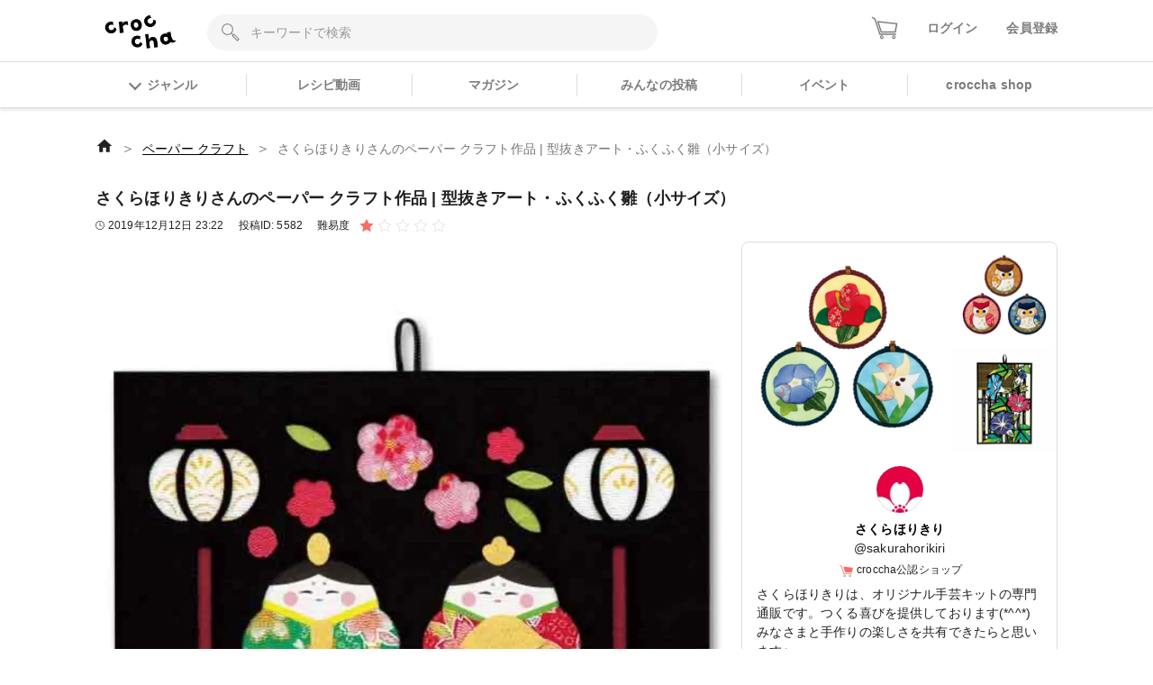

--- FILE ---
content_type: text/html; charset=utf-8
request_url: https://web.croccha.com/posts/5582
body_size: 20055
content:
<!DOCTYPE html><html lang="ja-JP"><head><meta charSet="utf-8"/><meta name="viewport" content="width=device-width"/><meta name="twitter:site" content="@croccha_com"/><meta property="fb:app_id" content="354037938752333"/><meta property="og:description" content="クロッチャは、材料や作り方を教え合って繋がっていくアプリです。「レジン」「パーツ」「フラワークラフト」「編み物」「ソーイング」「ペーパークラフト」「DIY」など多様なジャンルで3万投稿以上の作品をみることができます。"/><meta property="og:type" content="article"/><meta property="og:site_name" content="croccha（クロッチャ）"/><title>さくらほりきりさんのペーパー
クラフト作品 | 型抜きアート・ふくふく雛（小サイズ） | croccha</title><meta name="robots" content="index,follow"/><meta name="twitter:card" content="summary_large_image"/><meta property="og:title" content="さくらほりきりさんのペーパー
クラフト作品 | 型抜きアート・ふくふく雛（小サイズ） | croccha(クロッチャ) ハンドメイド好きが集まるSNS "/><meta property="og:url" content="https://web.croccha.com/posts/5582"/><meta property="og:image" content="https://static.croccha.com/posts/productImages/images_1088_1576192936484.jpg"/><meta property="og:image:alt" content="さくらほりきりさんのペーパー
クラフト作品 | 型抜きアート・ふくふく雛（小サイズ）"/><meta property="og:image:width" content="1200"/><meta property="og:image:height" content="630"/><link rel="preload" as="image" imageSrcSet="https://static.croccha.com/posts/productImages/images_1088_1576192936484.jpg?w=640&amp;p=t 640w, https://static.croccha.com/posts/productImages/images_1088_1576192936484.jpg?w=750&amp;p=t 750w, https://static.croccha.com/posts/productImages/images_1088_1576192936484.jpg?w=828&amp;p=t 828w, https://static.croccha.com/posts/productImages/images_1088_1576192936484.jpg?w=1080&amp;p=t 1080w, https://static.croccha.com/posts/productImages/images_1088_1576192936484.jpg?w=1200&amp;p=t 1200w, https://static.croccha.com/posts/productImages/images_1088_1576192936484.jpg?w=1920&amp;p=t 1920w, https://static.croccha.com/posts/productImages/images_1088_1576192936484.jpg?w=2048&amp;p=t 2048w, https://static.croccha.com/posts/productImages/images_1088_1576192936484.jpg?w=3840&amp;p=t 3840w" imageSizes="100vw"/><meta name="next-head-count" content="17"/><meta http-equiv="Content-Security-Policy" content="object-src &#x27;none&#x27;; script-src &#x27;self&#x27; &#x27;unsafe-inline&#x27; &#x27;unsafe-eval&#x27; https: http: &#x27;nonce-oYDoJkVZ4A+PfJvHLmlq8uhkrIAJZIapc68AhWo5eLmLm/O6ttqDmp9+o43yia/TGcfKq2LkNj9PYz4h2Ef7U0DIjIsFwdN8pC1iabkXYSwNlOq7I1Ec09RU2H3MvQ3CxUhcHnY0TWLhv+6yuWp/Vmc+a++Jg6CFifji040IcRk=&#x27; &#x27;strict-dynamic&#x27;; base-uri &#x27;none&#x27;; report-to csp-endpoint;"/><link rel="apple-touch-icon" href="https://static.croccha.com/webapp/banners/apple-touch-icon.png"/><link rel="shortcut icon" href="https://static.croccha.com/webapp/banners/favicon.ico"/><link rel="icon" href="https://static.croccha.com/webapp/banners/android-chrome.png"/><link rel="preconnect" href="https://alb.app.croccha.com:3000"/><script nonce="oYDoJkVZ4A+PfJvHLmlq8uhkrIAJZIapc68AhWo5eLmLm/O6ttqDmp9+o43yia/TGcfKq2LkNj9PYz4h2Ef7U0DIjIsFwdN8pC1iabkXYSwNlOq7I1Ec09RU2H3MvQ3CxUhcHnY0TWLhv+6yuWp/Vmc+a++Jg6CFifji040IcRk=">
      /*! loadCSS. [c]2020 Filament Group, Inc. MIT License */
      (function(w){
        "use strict";
        /* exported loadCSS */
        var loadCSS = function( href, before, media, attributes ){
          // Arguments explained:
          // href [REQUIRED] is the URL for your CSS file.
          // before [OPTIONAL] is the element the script should use as a reference for injecting our stylesheet <link> before
          // By default, loadCSS attempts to inject the link after the last stylesheet or script in the DOM. However, you might desire a more specific location in your document.
          // media [OPTIONAL] is the media type or query of the stylesheet. By default it will be 'all'
          // attributes [OPTIONAL] is the Object of attribute name/attribute value pairs to set on the stylesheet's DOM Element.
          var doc = w.document;
          var ss = doc.createElement( "link" );
          var ref;
          if( before ){
            ref = before;
          }
          else {
            var refs = ( doc.body || doc.getElementsByTagName( "head" )[ 0 ] ).childNodes;
            ref = refs[ refs.length - 1];
          }

          var sheets = doc.styleSheets;
          // Set any of the provided attributes to the stylesheet DOM Element.
          if( attributes ){
            for( var attributeName in attributes ){
              if( attributes.hasOwnProperty( attributeName ) ){
                ss.setAttribute( attributeName, attributes[attributeName] );
              }
            }
          }
          ss.rel = "stylesheet";
          ss.href = href;
          // temporarily set media to something inapplicable to ensure it'll fetch without blocking render
          ss.media = "only x";

          // wait until body is defined before injecting link. This ensures a non-blocking load in IE11.
          function ready( cb ){
            if( doc.body ){
              return cb();
            }
            setTimeout(function(){
              ready( cb );
            });
          }
          // Inject link
            // Note: the ternary preserves the existing behavior of "before" argument, but we could choose to change the argument to "after" in a later release and standardize on ref.nextSibling for all refs
            // Note: insertBefore is used instead of appendChild, for safety re: http://www.paulirish.com/2011/surefire-dom-element-insertion/
          ready( function(){
            ref.parentNode.insertBefore( ss, ( before ? ref : ref.nextSibling ) );
          });
          // A method (exposed on return object for external use) that mimics onload by polling document.styleSheets until it includes the new sheet.
          var onloadcssdefined = function( cb ){
            var resolvedHref = ss.href;
            var i = sheets.length;
            while( i-- ){
              if( sheets[ i ].href === resolvedHref ){
                return cb();
              }
            }
            setTimeout(function() {
              onloadcssdefined( cb );
            });
          };

          function loadCB(){
            if( ss.addEventListener ){
              ss.removeEventListener( "load", loadCB );
            }
            ss.media = media || "all";
          }

          // once loaded, set link's media back to all so that the stylesheet applies once it loads
          if( ss.addEventListener ){
            ss.addEventListener( "load", loadCB);
          }
          ss.onloadcssdefined = onloadcssdefined;
          onloadcssdefined( loadCB );
          return ss;
        };
        // commonjs
        if( typeof exports !== "undefined" ){
          exports.loadCSS = loadCSS;
        }
        else {
          w.loadCSS = loadCSS;
        }
      }( typeof global !== "undefined" ? global : this ));

      loadCSS( "https://unpkg.com/nprogress@0.2.0/nprogress.css" );
      </script><script async="" nonce="oYDoJkVZ4A+PfJvHLmlq8uhkrIAJZIapc68AhWo5eLmLm/O6ttqDmp9+o43yia/TGcfKq2LkNj9PYz4h2Ef7U0DIjIsFwdN8pC1iabkXYSwNlOq7I1Ec09RU2H3MvQ3CxUhcHnY0TWLhv+6yuWp/Vmc+a++Jg6CFifji040IcRk=" src="https://www.googletagmanager.com/gtag/js?id=UA-98982894-7"></script><script nonce="oYDoJkVZ4A+PfJvHLmlq8uhkrIAJZIapc68AhWo5eLmLm/O6ttqDmp9+o43yia/TGcfKq2LkNj9PYz4h2Ef7U0DIjIsFwdN8pC1iabkXYSwNlOq7I1Ec09RU2H3MvQ3CxUhcHnY0TWLhv+6yuWp/Vmc+a++Jg6CFifji040IcRk="> window.dataLayer = window.dataLayer || []; function gtag(){dataLayer.push(arguments);} gtag('js', new Date()); gtag('config', 'UA-98982894-7'); </script><script async="" nonce="oYDoJkVZ4A+PfJvHLmlq8uhkrIAJZIapc68AhWo5eLmLm/O6ttqDmp9+o43yia/TGcfKq2LkNj9PYz4h2Ef7U0DIjIsFwdN8pC1iabkXYSwNlOq7I1Ec09RU2H3MvQ3CxUhcHnY0TWLhv+6yuWp/Vmc+a++Jg6CFifji040IcRk=" src="https://www.googletagmanager.com/gtag/js?id=G-6FH6HHJPFP"></script><script nonce="oYDoJkVZ4A+PfJvHLmlq8uhkrIAJZIapc68AhWo5eLmLm/O6ttqDmp9+o43yia/TGcfKq2LkNj9PYz4h2Ef7U0DIjIsFwdN8pC1iabkXYSwNlOq7I1Ec09RU2H3MvQ3CxUhcHnY0TWLhv+6yuWp/Vmc+a++Jg6CFifji040IcRk="> window.dataLayer = window.dataLayer || []; function gtag(){dataLayer.push(arguments);} gtag('js', new Date()); gtag('config', 'G-6FH6HHJPFP'); </script><meta name="google-site-verification" content="VUXYcgx8_14ZdHZ8yO49IU8Nbi9LCrUQOqmKDlvSr64"/><script nonce="oYDoJkVZ4A+PfJvHLmlq8uhkrIAJZIapc68AhWo5eLmLm/O6ttqDmp9+o43yia/TGcfKq2LkNj9PYz4h2Ef7U0DIjIsFwdN8pC1iabkXYSwNlOq7I1Ec09RU2H3MvQ3CxUhcHnY0TWLhv+6yuWp/Vmc+a++Jg6CFifji040IcRk="> (function(c,l,a,r,i,t,y){ c[a]=c[a]||function(){(c[a].q=c[a].q||[]).push(arguments)}; t=l.createElement(r);t.async=1;t.src="https://www.clarity.ms/tag/"+i; y=l.getElementsByTagName(r)[0];y.parentNode.insertBefore(t,y); })(window, document, "clarity", "script", "gdel6e9cle"); </script><meta name="twitter:card" content="summary_large_image"/><meta name="viewport" content="initial-scale=1.0, width=device-width"/><noscript data-n-css="oYDoJkVZ4A+PfJvHLmlq8uhkrIAJZIapc68AhWo5eLmLm/O6ttqDmp9+o43yia/TGcfKq2LkNj9PYz4h2Ef7U0DIjIsFwdN8pC1iabkXYSwNlOq7I1Ec09RU2H3MvQ3CxUhcHnY0TWLhv+6yuWp/Vmc+a++Jg6CFifji040IcRk="></noscript><script defer="" nonce="oYDoJkVZ4A+PfJvHLmlq8uhkrIAJZIapc68AhWo5eLmLm/O6ttqDmp9+o43yia/TGcfKq2LkNj9PYz4h2Ef7U0DIjIsFwdN8pC1iabkXYSwNlOq7I1Ec09RU2H3MvQ3CxUhcHnY0TWLhv+6yuWp/Vmc+a++Jg6CFifji040IcRk=" nomodule="" src="/_next/static/chunks/polyfills-c67a75d1b6f99dc8.js"></script><script defer="" src="/_next/static/chunks/3809.5013838f89bad510.js" nonce="oYDoJkVZ4A+PfJvHLmlq8uhkrIAJZIapc68AhWo5eLmLm/O6ttqDmp9+o43yia/TGcfKq2LkNj9PYz4h2Ef7U0DIjIsFwdN8pC1iabkXYSwNlOq7I1Ec09RU2H3MvQ3CxUhcHnY0TWLhv+6yuWp/Vmc+a++Jg6CFifji040IcRk="></script><script defer="" src="/_next/static/chunks/1399.e637ede81182ae79.js" nonce="oYDoJkVZ4A+PfJvHLmlq8uhkrIAJZIapc68AhWo5eLmLm/O6ttqDmp9+o43yia/TGcfKq2LkNj9PYz4h2Ef7U0DIjIsFwdN8pC1iabkXYSwNlOq7I1Ec09RU2H3MvQ3CxUhcHnY0TWLhv+6yuWp/Vmc+a++Jg6CFifji040IcRk="></script><script defer="" src="/_next/static/chunks/7271-53830be696e5c546.js" nonce="oYDoJkVZ4A+PfJvHLmlq8uhkrIAJZIapc68AhWo5eLmLm/O6ttqDmp9+o43yia/TGcfKq2LkNj9PYz4h2Ef7U0DIjIsFwdN8pC1iabkXYSwNlOq7I1Ec09RU2H3MvQ3CxUhcHnY0TWLhv+6yuWp/Vmc+a++Jg6CFifji040IcRk="></script><script defer="" src="/_next/static/chunks/5782.e2e7144d09b604c0.js" nonce="oYDoJkVZ4A+PfJvHLmlq8uhkrIAJZIapc68AhWo5eLmLm/O6ttqDmp9+o43yia/TGcfKq2LkNj9PYz4h2Ef7U0DIjIsFwdN8pC1iabkXYSwNlOq7I1Ec09RU2H3MvQ3CxUhcHnY0TWLhv+6yuWp/Vmc+a++Jg6CFifji040IcRk="></script><script src="/_next/static/chunks/webpack-a46700f946d02668.js" nonce="oYDoJkVZ4A+PfJvHLmlq8uhkrIAJZIapc68AhWo5eLmLm/O6ttqDmp9+o43yia/TGcfKq2LkNj9PYz4h2Ef7U0DIjIsFwdN8pC1iabkXYSwNlOq7I1Ec09RU2H3MvQ3CxUhcHnY0TWLhv+6yuWp/Vmc+a++Jg6CFifji040IcRk=" defer=""></script><script src="/_next/static/chunks/framework-755dab5a5cdaaedc.js" nonce="oYDoJkVZ4A+PfJvHLmlq8uhkrIAJZIapc68AhWo5eLmLm/O6ttqDmp9+o43yia/TGcfKq2LkNj9PYz4h2Ef7U0DIjIsFwdN8pC1iabkXYSwNlOq7I1Ec09RU2H3MvQ3CxUhcHnY0TWLhv+6yuWp/Vmc+a++Jg6CFifji040IcRk=" defer=""></script><script src="/_next/static/chunks/main-68ba9a7d7696a8a1.js" nonce="oYDoJkVZ4A+PfJvHLmlq8uhkrIAJZIapc68AhWo5eLmLm/O6ttqDmp9+o43yia/TGcfKq2LkNj9PYz4h2Ef7U0DIjIsFwdN8pC1iabkXYSwNlOq7I1Ec09RU2H3MvQ3CxUhcHnY0TWLhv+6yuWp/Vmc+a++Jg6CFifji040IcRk=" defer=""></script><script src="/_next/static/chunks/pages/_app-dd25c1d285e33e13.js" nonce="oYDoJkVZ4A+PfJvHLmlq8uhkrIAJZIapc68AhWo5eLmLm/O6ttqDmp9+o43yia/TGcfKq2LkNj9PYz4h2Ef7U0DIjIsFwdN8pC1iabkXYSwNlOq7I1Ec09RU2H3MvQ3CxUhcHnY0TWLhv+6yuWp/Vmc+a++Jg6CFifji040IcRk=" defer=""></script><script src="/_next/static/chunks/ea88be26-88b0f309bf8f8077.js" nonce="oYDoJkVZ4A+PfJvHLmlq8uhkrIAJZIapc68AhWo5eLmLm/O6ttqDmp9+o43yia/TGcfKq2LkNj9PYz4h2Ef7U0DIjIsFwdN8pC1iabkXYSwNlOq7I1Ec09RU2H3MvQ3CxUhcHnY0TWLhv+6yuWp/Vmc+a++Jg6CFifji040IcRk=" defer=""></script><script src="/_next/static/chunks/6b05130c-dd8ce1a63b7baaad.js" nonce="oYDoJkVZ4A+PfJvHLmlq8uhkrIAJZIapc68AhWo5eLmLm/O6ttqDmp9+o43yia/TGcfKq2LkNj9PYz4h2Ef7U0DIjIsFwdN8pC1iabkXYSwNlOq7I1Ec09RU2H3MvQ3CxUhcHnY0TWLhv+6yuWp/Vmc+a++Jg6CFifji040IcRk=" defer=""></script><script src="/_next/static/chunks/fcc27f93-9d7723e82c9322b5.js" nonce="oYDoJkVZ4A+PfJvHLmlq8uhkrIAJZIapc68AhWo5eLmLm/O6ttqDmp9+o43yia/TGcfKq2LkNj9PYz4h2Ef7U0DIjIsFwdN8pC1iabkXYSwNlOq7I1Ec09RU2H3MvQ3CxUhcHnY0TWLhv+6yuWp/Vmc+a++Jg6CFifji040IcRk=" defer=""></script><script src="/_next/static/chunks/0eceb729-8922a06838d506b3.js" nonce="oYDoJkVZ4A+PfJvHLmlq8uhkrIAJZIapc68AhWo5eLmLm/O6ttqDmp9+o43yia/TGcfKq2LkNj9PYz4h2Ef7U0DIjIsFwdN8pC1iabkXYSwNlOq7I1Ec09RU2H3MvQ3CxUhcHnY0TWLhv+6yuWp/Vmc+a++Jg6CFifji040IcRk=" defer=""></script><script src="/_next/static/chunks/1898-3bec708d92622db2.js" nonce="oYDoJkVZ4A+PfJvHLmlq8uhkrIAJZIapc68AhWo5eLmLm/O6ttqDmp9+o43yia/TGcfKq2LkNj9PYz4h2Ef7U0DIjIsFwdN8pC1iabkXYSwNlOq7I1Ec09RU2H3MvQ3CxUhcHnY0TWLhv+6yuWp/Vmc+a++Jg6CFifji040IcRk=" defer=""></script><script src="/_next/static/chunks/3579-ed4973ccf24750a0.js" nonce="oYDoJkVZ4A+PfJvHLmlq8uhkrIAJZIapc68AhWo5eLmLm/O6ttqDmp9+o43yia/TGcfKq2LkNj9PYz4h2Ef7U0DIjIsFwdN8pC1iabkXYSwNlOq7I1Ec09RU2H3MvQ3CxUhcHnY0TWLhv+6yuWp/Vmc+a++Jg6CFifji040IcRk=" defer=""></script><script src="/_next/static/chunks/6261-139a75b6fa75e714.js" nonce="oYDoJkVZ4A+PfJvHLmlq8uhkrIAJZIapc68AhWo5eLmLm/O6ttqDmp9+o43yia/TGcfKq2LkNj9PYz4h2Ef7U0DIjIsFwdN8pC1iabkXYSwNlOq7I1Ec09RU2H3MvQ3CxUhcHnY0TWLhv+6yuWp/Vmc+a++Jg6CFifji040IcRk=" defer=""></script><script src="/_next/static/chunks/8522-28d892437e5de310.js" nonce="oYDoJkVZ4A+PfJvHLmlq8uhkrIAJZIapc68AhWo5eLmLm/O6ttqDmp9+o43yia/TGcfKq2LkNj9PYz4h2Ef7U0DIjIsFwdN8pC1iabkXYSwNlOq7I1Ec09RU2H3MvQ3CxUhcHnY0TWLhv+6yuWp/Vmc+a++Jg6CFifji040IcRk=" defer=""></script><script src="/_next/static/chunks/305-7847c8fa7ec604a5.js" nonce="oYDoJkVZ4A+PfJvHLmlq8uhkrIAJZIapc68AhWo5eLmLm/O6ttqDmp9+o43yia/TGcfKq2LkNj9PYz4h2Ef7U0DIjIsFwdN8pC1iabkXYSwNlOq7I1Ec09RU2H3MvQ3CxUhcHnY0TWLhv+6yuWp/Vmc+a++Jg6CFifji040IcRk=" defer=""></script><script src="/_next/static/chunks/4354-50c84a2057c520cf.js" nonce="oYDoJkVZ4A+PfJvHLmlq8uhkrIAJZIapc68AhWo5eLmLm/O6ttqDmp9+o43yia/TGcfKq2LkNj9PYz4h2Ef7U0DIjIsFwdN8pC1iabkXYSwNlOq7I1Ec09RU2H3MvQ3CxUhcHnY0TWLhv+6yuWp/Vmc+a++Jg6CFifji040IcRk=" defer=""></script><script src="/_next/static/chunks/5579-12f5367092f2c19c.js" nonce="oYDoJkVZ4A+PfJvHLmlq8uhkrIAJZIapc68AhWo5eLmLm/O6ttqDmp9+o43yia/TGcfKq2LkNj9PYz4h2Ef7U0DIjIsFwdN8pC1iabkXYSwNlOq7I1Ec09RU2H3MvQ3CxUhcHnY0TWLhv+6yuWp/Vmc+a++Jg6CFifji040IcRk=" defer=""></script><script src="/_next/static/chunks/646-c09a1b3d6899ffa8.js" nonce="oYDoJkVZ4A+PfJvHLmlq8uhkrIAJZIapc68AhWo5eLmLm/O6ttqDmp9+o43yia/TGcfKq2LkNj9PYz4h2Ef7U0DIjIsFwdN8pC1iabkXYSwNlOq7I1Ec09RU2H3MvQ3CxUhcHnY0TWLhv+6yuWp/Vmc+a++Jg6CFifji040IcRk=" defer=""></script><script src="/_next/static/chunks/pages/posts/%5BpostId%5D-575e5b7e6dcda25f.js" nonce="oYDoJkVZ4A+PfJvHLmlq8uhkrIAJZIapc68AhWo5eLmLm/O6ttqDmp9+o43yia/TGcfKq2LkNj9PYz4h2Ef7U0DIjIsFwdN8pC1iabkXYSwNlOq7I1Ec09RU2H3MvQ3CxUhcHnY0TWLhv+6yuWp/Vmc+a++Jg6CFifji040IcRk=" defer=""></script><script src="/_next/static/MaOV_WK9XFWV2vjx6GSEs/_buildManifest.js" nonce="oYDoJkVZ4A+PfJvHLmlq8uhkrIAJZIapc68AhWo5eLmLm/O6ttqDmp9+o43yia/TGcfKq2LkNj9PYz4h2Ef7U0DIjIsFwdN8pC1iabkXYSwNlOq7I1Ec09RU2H3MvQ3CxUhcHnY0TWLhv+6yuWp/Vmc+a++Jg6CFifji040IcRk=" defer=""></script><script src="/_next/static/MaOV_WK9XFWV2vjx6GSEs/_ssgManifest.js" nonce="oYDoJkVZ4A+PfJvHLmlq8uhkrIAJZIapc68AhWo5eLmLm/O6ttqDmp9+o43yia/TGcfKq2LkNj9PYz4h2Ef7U0DIjIsFwdN8pC1iabkXYSwNlOq7I1Ec09RU2H3MvQ3CxUhcHnY0TWLhv+6yuWp/Vmc+a++Jg6CFifji040IcRk=" defer=""></script><style data-styled="" data-styled-version="5.3.11">{/*!
 * ress.css • v2.0.2
 * MIT License
 * github.com/filipelinhares/ress
 */}/*!sc*/
html{box-sizing:border-box;-webkit-text-size-adjust:100%;word-break:break-word;-moz-tab-size:4;tab-size:4;}/*!sc*/
*,::before,::after{background-repeat:no-repeat;box-sizing:inherit;}/*!sc*/
::before,::after{-webkit-text-decoration:inherit;text-decoration:inherit;vertical-align:inherit;}/*!sc*/
*{padding:0;margin:0;}/*!sc*/
hr{overflow:visible;height:0;}/*!sc*/
details,main{display:block;}/*!sc*/
summary{display:list-item;}/*!sc*/
small{font-size:80%;}/*!sc*/
[hidden]{display:none;}/*!sc*/
abbr[title]{border-bottom:none;-webkit-text-decoration:underline;text-decoration:underline;-webkit-text-decoration:underline dotted;text-decoration:underline dotted;}/*!sc*/
a{background-color:transparent;-webkit-tap-highlight-color:rgba(0,0,0,0);cursor:pointer;}/*!sc*/
a:active,a:hover{outline-width:0;}/*!sc*/
code,kbd,pre,samp{font-family:monospace,monospace;}/*!sc*/
pre{font-size:1em;}/*!sc*/
b,strong{font-weight:bolder;}/*!sc*/
sub,sup{font-size:75%;line-height:0;position:relative;vertical-align:baseline;}/*!sc*/
sub{bottom:-0.25em;}/*!sc*/
sup{top:-0.5em;}/*!sc*/
input{border-radius:0;}/*!sc*/
[disabled]{cursor:default;}/*!sc*/
[type="number"]::-webkit-inner-spin-button,[type="number"]::-webkit-outer-spin-button{height:auto;}/*!sc*/
[type="search"]{-webkit-appearance:textfield;outline-offset:-2px;}/*!sc*/
[type="search"]::-webkit-search-decoration{-webkit-appearance:none;}/*!sc*/
textarea{overflow:auto;resize:vertical;}/*!sc*/
button,input,optgroup,select,textarea{font:inherit;}/*!sc*/
optgroup{font-weight:bold;}/*!sc*/
button{overflow:visible;}/*!sc*/
button,select{text-transform:none;}/*!sc*/
button,[type="button"],[type="reset"],[type="submit"],[role="button"]{cursor:pointer;}/*!sc*/
button::-moz-focus-inner,[type="button"]::-moz-focus-inner,[type="reset"]::-moz-focus-inner,[type="submit"]::-moz-focus-inner{border-style:none;padding:0;}/*!sc*/
button:-moz-focusring,[type="button"]::-moz-focus-inner,[type="reset"]::-moz-focus-inner,[type="submit"]::-moz-focus-inner{outline:1px dotted ButtonText;}/*!sc*/
button,html [type="button"],[type="reset"],[type="submit"]{-webkit-appearance:button;}/*!sc*/
button,input,select,textarea{background-color:transparent;border-style:none;}/*!sc*/
select{-moz-appearance:none;-webkit-appearance:none;}/*!sc*/
select::-ms-expand{display:none;}/*!sc*/
select::-ms-value{color:currentColor;}/*!sc*/
legend{border:0;color:inherit;display:table;max-width:100%;white-space:normal;max-width:100%;}/*!sc*/
::-webkit-file-upload-button{-webkit-appearance:button;color:inherit;font:inherit;}/*!sc*/
img{border-style:none;max-width:100%;vertical-align:bottom;aspect-ratio:attr(width) / attr(height);}/*!sc*/
progress{vertical-align:baseline;}/*!sc*/
svg:not([fill]){fill:currentColor;}/*!sc*/
@media screen{[hidden~="screen"]{display:inherit;}[hidden~="screen"]:not(:active):not(:focus):not(:target){position:absolute !important;-webkit-clip:rect(0 0 0 0) !important;clip:rect(0 0 0 0) !important;}}/*!sc*/
[aria-busy="true"]{cursor:progress;}/*!sc*/
[aria-controls]{cursor:pointer;}/*!sc*/
[aria-disabled="true"]{cursor:default;}/*!sc*/
html{font-size:100%;}/*!sc*/
body{font-size:0.875em;font-family:'Noto Sans JP',sans-serif;line-height:1.5;word-wrap:break-word;}/*!sc*/
@supports (-ms-ime-align:auto){body{word-break:break-all;}}/*!sc*/
@media screen and (max-width:767px){input{font-size:1rem;}}/*!sc*/
h1,h2,h3,h4,h5{font-weight:bold;line-height:1.3;}/*!sc*/
h1{font-size:1.125rem;}/*!sc*/
h2{font-size:1rem;}/*!sc*/
h3{font-size:0.875rem;}/*!sc*/
h4{font-size:0.75rem;}/*!sc*/
h5{font-size:0.75rem;}/*!sc*/
ul[class],ol[class]{list-style:none;}/*!sc*/
li{list-style:none;}/*!sc*/
a{-webkit-text-decoration:none;text-decoration:none;color:initial;outline:none;cursor:pointer;-webkit-tap-highlight-color:rgba(255,255,255,0.8);}/*!sc*/
button{-webkit-tap-highlight-color:rgba(255,255,255,0.8);}/*!sc*/
a:hover{-webkit-text-decoration:none;text-decoration:none;opacity:.8;}/*!sc*/
a:active{-webkit-text-decoration:none;text-decoration:none;opacity:.8;}/*!sc*/
a:focus,*:focus{outline:none;}/*!sc*/
input::-webkit-outer-spin-button,input::-webkit-inner-spin-button{-webkit-appearance:none;margin:0;}/*!sc*/
.shop-tab.react-tabs{background:#fff;}/*!sc*/
.shop-tab .react-tabs__tab-list{display:-webkit-box;display:-webkit-flex;display:-ms-flexbox;display:flex;-webkit-align-items:center;-webkit-box-align:center;-ms-flex-align:center;align-items:center;-webkit-box-pack:justify;-webkit-justify-content:space-between;-ms-flex-pack:justify;justify-content:space-between;border-bottom:none;margin:0;}/*!sc*/
.shop-tab .react-tabs__tab{border:1px solid transparent;border-bottom:none;bottom:-1px;position:relative;text-align:center;cursor:pointer;}/*!sc*/
.shop-tab .react-tabs__tab--selected{background:transparent;border:none;}/*!sc*/
.ReactModal__Overlay.ReactModal__Overlay--after-open{background-color:rgba(0,0,0,0.5) !important;}/*!sc*/
.iframely-responsive>*{border-radius:8px;}/*!sc*/
data-styled.g1[id="sc-global-cCKzgy1"]{content:"sc-global-cCKzgy1,"}/*!sc*/
.dikLcb{display:-webkit-box;display:-webkit-flex;display:-ms-flexbox;display:flex;-webkit-align-items:center;-webkit-box-align:center;-ms-flex-align:center;align-items:center;-webkit-box-pack:center;-webkit-justify-content:center;-ms-flex-pack:center;justify-content:center;}/*!sc*/
data-styled.g2[id="Image__Picture-sc-b5914034-0"]{content:"dikLcb,"}/*!sc*/
.eomhvw{max-width:100%;}/*!sc*/
data-styled.g3[id="Image__WrapImageNext-sc-b5914034-1"]{content:"eomhvw,"}/*!sc*/
.eWWlEG{display:inline-block;}/*!sc*/
data-styled.g5[id="Anchor__A-sc-739c5e53-0"]{content:"eWWlEG,"}/*!sc*/
.fRKjjF{display:inline-block;cursor:pointer;}/*!sc*/
data-styled.g6[id="Anchor__Span-sc-739c5e53-1"]{content:"fRKjjF,"}/*!sc*/
.eSXnnw{max-width:none;width:80px;height:auto;}/*!sc*/
@media screen and (max-width:767px){.eSXnnw{width:64px;}}/*!sc*/
.eFNDYt{max-width:none;width:100px;height:auto;}/*!sc*/
data-styled.g13[id="Logo__LogoImg-sc-f289df05-0"]{content:"eSXnnw,eFNDYt,"}/*!sc*/
.dICjqe::before{content:'';display:inline-block;position:relative;left:0;top:0.25rem;width:10px;height:10px;margin-right:0.5rem;border-style:solid;border-width:2px 2px 0 0;border-color:#7c7c7c;vertical-align:top;-webkit-transform:rotate(135deg);-ms-transform:rotate(135deg);transform:rotate(135deg);}/*!sc*/
.gtmNFu::before{content:'';display:inline-block;position:relative;left:0;top:0.25rem;width:10px;height:10px;margin-right:0.5rem;border-style:solid;border-width:2px 2px 0 0;border-color:#FA6D63;vertical-align:top;-webkit-transform:rotate(135deg);-ms-transform:rotate(135deg);transform:rotate(135deg);}/*!sc*/
data-styled.g14[id="ChevronIcon__IconWrap-sc-8c1e6081-0"]{content:"dICjqe,gtmNFu,"}/*!sc*/
.jxYram{margin-left:-5px;z-index:100;max-width:800px;}/*!sc*/
@media screen and (max-width:768px){.jxYram{width:100vw;}}/*!sc*/
@media (min-width:1200px){.jxYram{max-width:1100px;}}/*!sc*/
data-styled.g15[id="Popover__StyledPopper-sc-d9b267ef-0"]{content:"jxYram,"}/*!sc*/
.bpsTPG{width:100%;height:100%;color:#7c7c7c;font-weight:bold;}/*!sc*/
.bpsTPG:hover,.bpsTPG:active,.bpsTPG:visited{color:#7c7c7c;opacity:0.8;}/*!sc*/
.bpsTPG > span::before{top:0.3rem;}/*!sc*/
data-styled.g21[id="GlobalGenresMenu__GenreMenuButton-sc-21905a3d-0"]{content:"bpsTPG,"}/*!sc*/
.fSZNfv{width:52px;height:52px;border-radius:50%;background:#F5F5F5;overflow:hidden;}/*!sc*/
data-styled.g22[id="Avatar__Wrap-sc-4301b5f7-0"]{content:"fSZNfv,"}/*!sc*/
.VGCbh{object-fit:cover;vertical-align:inherit;}/*!sc*/
data-styled.g23[id="Avatar__UserImage-sc-4301b5f7-1"]{content:"VGCbh,"}/*!sc*/
.iOWovK{position:relative;display:-webkit-box;display:-webkit-flex;display:-ms-flexbox;display:flex;}/*!sc*/
data-styled.g24[id="HeaderCart__StyledAnchor-sc-626f7eb9-0"]{content:"iOWovK,"}/*!sc*/
@media screen and (max-width:360px){.iZHpQQ{width:26px;}}/*!sc*/
data-styled.g25[id="HeaderCart__StyledCartIcon-sc-626f7eb9-1"]{content:"iZHpQQ,"}/*!sc*/
.hPhILL{border:none;background-color:#F5F5F5;width:100%;height:40px;padding:0 2rem 0 3rem;border-radius:20px;}/*!sc*/
.hPhILL::-webkit-input-placeholder{color:#999;}/*!sc*/
.hPhILL::-moz-placeholder{color:#999;}/*!sc*/
.hPhILL:-ms-input-placeholder{color:#999;}/*!sc*/
.hPhILL::placeholder{color:#999;}/*!sc*/
.hPhILL:-ms-input-placeholder{color:#999;}/*!sc*/
.hPhILL::-ms-input-placeholder{color:#999;}/*!sc*/
data-styled.g28[id="rhf__InputWrap-sc-5d3e5c4b-1"]{content:"hPhILL,"}/*!sc*/
.fsGhgb{width:100%;}/*!sc*/
data-styled.g31[id="List__Empty-sc-ed55f44e-1"]{content:"fsGhgb,"}/*!sc*/
.iOwbvF{background:#fff;}/*!sc*/
data-styled.g39[id="FooterLinks__Container-sc-877d9a46-0"]{content:"iOwbvF,"}/*!sc*/
.JFhYp{display:-webkit-box;display:-webkit-flex;display:-ms-flexbox;display:flex;-webkit-box-pack:end;-webkit-justify-content:flex-end;-ms-flex-pack:end;justify-content:flex-end;max-width:800px;margin:auto;padding:1.5rem 1rem;font-size:0.75rem;}/*!sc*/
@media screen and (max-width:767px){.JFhYp{-webkit-flex-wrap:wrap;-ms-flex-wrap:wrap;flex-wrap:wrap;-webkit-box-pack:center;-webkit-justify-content:center;-ms-flex-pack:center;justify-content:center;padding-bottom:1rem;}}/*!sc*/
@media (min-width:1200px){.JFhYp{max-width:1100px;}}/*!sc*/
data-styled.g40[id="FooterLinks__FooterLinksList-sc-877d9a46-1"]{content:"JFhYp,"}/*!sc*/
.efQyNk{margin-left:1.5rem;}/*!sc*/
@media screen and (max-width:767px){.efQyNk{margin:0 1rem 1rem;}}/*!sc*/
data-styled.g41[id="FooterLinks__FooterLinksItem-sc-877d9a46-2"]{content:"efQyNk,"}/*!sc*/
.gMLfdn{max-width:800px;margin:auto;padding:0 1rem 1.5rem;font-size:0.75rem;color:#999;text-align:right;}/*!sc*/
@media screen and (max-width:767px){.gMLfdn{text-align:center;}}/*!sc*/
@media (min-width:1200px){.gMLfdn{max-width:1100px;}}/*!sc*/
data-styled.g42[id="FooterLinks__Copyright-sc-877d9a46-3"]{content:"gMLfdn,"}/*!sc*/
.eUZvwH{position:relative;display:block;width:40px;height:40px;border-radius:50%;background:#999;}/*!sc*/
.eUZvwH:before{content:'';position:absolute;top:0;left:0;bottom:0;right:0;background-repeat:no-repeat;background-size:contain;display:block;margin:auto;width:24px;height:24px;background-image:url(https://static.croccha.com/webapp/banners/sns_instagram_circle.png?w=100);}/*!sc*/
.ixhzQv{position:relative;display:block;width:40px;height:40px;border-radius:50%;background:#999;}/*!sc*/
.ixhzQv:before{content:'';position:absolute;top:0;left:0;bottom:0;right:0;background-repeat:no-repeat;background-size:contain;display:block;margin:auto;width:24px;height:24px;background-image:url(https://static.croccha.com/webapp/banners/sns_x_circle.png);}/*!sc*/
.dBoNAH{position:relative;display:block;width:40px;height:40px;border-radius:50%;background:#999;}/*!sc*/
.dBoNAH:before{content:'';position:absolute;top:0;left:0;bottom:0;right:0;background-repeat:no-repeat;background-size:contain;display:block;margin:auto;width:24px;height:24px;background-image:url(https://static.croccha.com/webapp/banners/sns_facebook_circle.png?w=100);}/*!sc*/
data-styled.g43[id="SnsIcon__IconWrap-sc-a3e94cdb-0"]{content:"eUZvwH,ixhzQv,dBoNAH,"}/*!sc*/
.fBBEWo{display:grid;max-width:800px;margin:auto;padding:2rem 1rem;}/*!sc*/
@media screen and (min-width:768px){.fBBEWo{grid-template-columns:130px 160px 160px 320px;}}/*!sc*/
@media screen and (min-width:768px) and (max-width:959px){.fBBEWo{grid-template-columns:96px 160px 160px 320px;}}/*!sc*/
@media screen and (max-width:767px){.fBBEWo{grid-template-columns:repeat(1,3fr);}}/*!sc*/
@media (min-width:1200px){.fBBEWo{max-width:1100px;grid-template-columns:170px 200px 200px 400px;}}/*!sc*/
data-styled.g44[id="FooterSiteMap__SiteMap-sc-2513b6d-0"]{content:"fBBEWo,"}/*!sc*/
.iQdSMe{display:-webkit-box;display:-webkit-flex;display:-ms-flexbox;display:flex;-webkit-align-items:center;-webkit-box-align:center;-ms-flex-align:center;align-items:center;}/*!sc*/
@media screen and (max-width:767px){.iQdSMe{-webkit-box-pack:center;-webkit-justify-content:center;-ms-flex-pack:center;justify-content:center;}}/*!sc*/
@media screen and (min-width:768px) and (max-width:959px){.iQdSMe img{width:80px;}}/*!sc*/
data-styled.g45[id="FooterSiteMap__LogoWrap-sc-2513b6d-1"]{content:"iQdSMe,"}/*!sc*/
@media screen and (max-width:767px){.ikyRcF{grid-row-start:3;display:-webkit-box;display:-webkit-flex;display:-ms-flexbox;display:flex;-webkit-flex-wrap:wrap;-ms-flex-wrap:wrap;flex-wrap:wrap;-webkit-box-pack:center;-webkit-justify-content:center;-ms-flex-pack:center;justify-content:center;}}/*!sc*/
.ikyRcF > li{display:-webkit-box;display:-webkit-flex;display:-ms-flexbox;display:flex;-webkit-align-items:center;-webkit-box-align:center;-ms-flex-align:center;align-items:center;height:30px;margin:0 0 0.5rem;}/*!sc*/
@media screen and (max-width:767px){.ikyRcF > li{margin:0 1rem 0.5rem;}}/*!sc*/
.ikyRcF > li:last-child{margin-bottom:0;}/*!sc*/
data-styled.g46[id="FooterSiteMap__SiteMapList-sc-2513b6d-2"]{content:"ikyRcF,"}/*!sc*/
.bXOgUQ::before{-webkit-transform:rotate(45deg);-ms-transform:rotate(45deg);transform:rotate(45deg);top:6px;}/*!sc*/
@media screen and (max-width:767px){.bXOgUQ{display:none;}}/*!sc*/
data-styled.g47[id="FooterSiteMap__StyledIcon-sc-2513b6d-3"]{content:"bXOgUQ,"}/*!sc*/
@media screen and (max-width:767px){.gkgkIV{grid-row-start:2;display:-webkit-box;display:-webkit-flex;display:-ms-flexbox;display:flex;-webkit-box-pack:center;-webkit-justify-content:center;-ms-flex-pack:center;justify-content:center;margin:1rem 0;}}/*!sc*/
.gkgkIV > li{margin-right:1rem;margin-bottom:0.5rem;}/*!sc*/
.gkgkIV > li:last-child{margin-right:0;}/*!sc*/
data-styled.g48[id="FooterSiteMap__SNSList-sc-2513b6d-4"]{content:"gkgkIV,"}/*!sc*/
.ecrQHU{display:-webkit-box;display:-webkit-flex;display:-ms-flexbox;display:flex;-webkit-align-items:center;-webkit-box-align:center;-ms-flex-align:center;align-items:center;}/*!sc*/
@media screen and (max-width:767px){.ecrQHU > span{display:none;}}/*!sc*/
@media screen and (min-width:768px){.ecrQHU > span{vertical-align:top;}}/*!sc*/
data-styled.g49[id="FooterSiteMap__SnsLink-sc-2513b6d-5"]{content:"ecrQHU,"}/*!sc*/
.ihsUc{display:inline-block;background:#fff;width:35px;height:35px;}/*!sc*/
.ihsUc:before{width:35px;height:35px;}/*!sc*/
@media screen and (min-width:768px){.ihsUc{margin-right:1rem;}}/*!sc*/
data-styled.g50[id="FooterSiteMap__SNSAnchor-sc-2513b6d-6"]{content:"ihsUc,"}/*!sc*/
.hcjMMl{display:inline-block;background:#fff;width:35px;height:35px;}/*!sc*/
.hcjMMl:before{width:20px;height:20px;}/*!sc*/
@media screen and (min-width:768px){.hcjMMl{margin-right:1rem;}}/*!sc*/
data-styled.g51[id="FooterSiteMap__SNSXAnchor-sc-2513b6d-7"]{content:"hcjMMl,"}/*!sc*/
.iqkMlU{background-image:url(https://static.croccha.com/webapp/banners/png/pc/pc_bg.png);background-repeat:repeat;}/*!sc*/
data-styled.g61[id="FooterAppBanner__BannerWrap-sc-e7996fde-2"]{content:"iqkMlU,"}/*!sc*/
.bQwDDt{position:relative;max-width:800px;height:300px;margin:auto;padding-top:1rem;}/*!sc*/
data-styled.g62[id="FooterAppBanner__BannerContainer-sc-e7996fde-3"]{content:"bQwDDt,"}/*!sc*/
.fTgbqM{position:absolute;left:0;bottom:0;}/*!sc*/
data-styled.g63[id="FooterAppBanner__BannerLeftSide-sc-e7996fde-4"]{content:"fTgbqM,"}/*!sc*/
.kAZgXJ{position:absolute;right:0;top:50%;-webkit-transform:translateY(-50%);-ms-transform:translateY(-50%);transform:translateY(-50%);}/*!sc*/
data-styled.g64[id="FooterAppBanner__BannerRightSide-sc-e7996fde-5"]{content:"kAZgXJ,"}/*!sc*/
.lmbXko{display:-webkit-box;display:-webkit-flex;display:-ms-flexbox;display:flex;-webkit-flex-direction:row;-ms-flex-direction:row;flex-direction:row;-webkit-align-items:center;-webkit-box-align:center;-ms-flex-align:center;align-items:center;}/*!sc*/
data-styled.g65[id="FooterAppBanner__FlexRowWrap-sc-e7996fde-6"]{content:"lmbXko,"}/*!sc*/
.gCoCIZ{margin-bottom:2rem;display:-webkit-box;display:-webkit-flex;display:-ms-flexbox;display:flex;-webkit-flex-direction:row;-ms-flex-direction:row;flex-direction:row;}/*!sc*/
data-styled.g66[id="FooterAppBanner__LogoContainer-sc-e7996fde-7"]{content:"gCoCIZ,"}/*!sc*/
.HsoPh{margin-left:24px;font-size:1.625rem;font-weight:bold;color:#fff;}/*!sc*/
data-styled.g67[id="FooterAppBanner__FooterMessage-sc-e7996fde-8"]{content:"HsoPh,"}/*!sc*/
.hEyteY{display:-webkit-box;display:-webkit-flex;display:-ms-flexbox;display:flex;-webkit-flex-direction:row;-ms-flex-direction:row;flex-direction:row;padding:10px 1rem;background:#f98e8a;border-radius:8px;}/*!sc*/
.hEyteY > div:first-child{margin-right:1rem;}/*!sc*/
data-styled.g68[id="FooterAppBanner__QrContainer-sc-e7996fde-9"]{content:"hEyteY,"}/*!sc*/
.jVqQIZ{width:55px;height:55px;}/*!sc*/
data-styled.g69[id="FooterAppBanner__QrImage-sc-e7996fde-10"]{content:"jVqQIZ,"}/*!sc*/
.hJpugp{margin-left:1rem;color:#fff;font-size:0.875rem;font-weight:bold;}/*!sc*/
data-styled.g70[id="FooterAppBanner__QrLabel-sc-e7996fde-11"]{content:"hJpugp,"}/*!sc*/
.bdmcij{background:#F5F5F5;margin-top:auto;}/*!sc*/
data-styled.g71[id="NormalFooter__FooterWrap-sc-e71d3d1b-0"]{content:"bdmcij,"}/*!sc*/
.iTrcxU{margin:2rem 1rem;}/*!sc*/
data-styled.g72[id="NormalFooter__GenresWrap-sc-e71d3d1b-1"]{content:"iTrcxU,"}/*!sc*/
.bwXSHn{text-align:center;margin-bottom:1.5rem;}/*!sc*/
data-styled.g73[id="NormalFooter__Heading-sc-e71d3d1b-2"]{content:"bwXSHn,"}/*!sc*/
.gqBXvw{display:-webkit-box;display:-webkit-flex;display:-ms-flexbox;display:flex;-webkit-flex-wrap:wrap;-ms-flex-wrap:wrap;flex-wrap:wrap;max-width:800px;margin:auto;}/*!sc*/
@media (min-width:1200px){.gqBXvw{max-width:1100px;}}/*!sc*/
data-styled.g74[id="NormalFooter__StyledList-sc-e71d3d1b-3"]{content:"gqBXvw,"}/*!sc*/
.ffHgwp{height:100%;border-radius:8px;border:1px solid #DDDDDD;background:#fff;}/*!sc*/
data-styled.g103[id="Card__BaseCard-sc-8c0393db-0"]{content:"ffHgwp,"}/*!sc*/
.diqXE{font-size:0.75rem;}/*!sc*/
data-styled.g130[id="ItemPic__Wrap-sc-b68b56f0-0"]{content:"diqXE,"}/*!sc*/
.igKRQk{width:100%;height:100%;}/*!sc*/
data-styled.g131[id="ItemPic__StyledAnchor-sc-b68b56f0-1"]{content:"igKRQk,"}/*!sc*/
.ifiMXf{position:relative;display:block;padding-top:100%;border-top-left-radius:8px;border-top-right-radius:8px;background:#F5F5F5;}/*!sc*/
data-styled.g132[id="ItemPic__ImageWrap-sc-b68b56f0-2"]{content:"ifiMXf,"}/*!sc*/
.jGeHlI{position:absolute;top:0;left:0;width:100%;height:100%;object-fit:contain;border-top-left-radius:8px;border-top-right-radius:8px;background:#fff;}/*!sc*/
data-styled.g133[id="ItemPic__ItemImage-sc-b68b56f0-3"]{content:"jGeHlI,"}/*!sc*/
.gKKjGy{overflow:hidden;display:-webkit-box;-webkit-box-orient:vertical;-webkit-line-clamp:2;-webkit-line-clamp:2;}/*!sc*/
data-styled.g134[id="ItemPic__ItemName-sc-b68b56f0-4"]{content:"gKKjGy,"}/*!sc*/
.fawCKL{display:-webkit-box;display:-webkit-flex;display:-ms-flexbox;display:flex;-webkit-flex-direction:column;-ms-flex-direction:column;flex-direction:column;padding:0.5rem;height:80px;}/*!sc*/
data-styled.g135[id="ItemPic__ItemInfo-sc-b68b56f0-5"]{content:"fawCKL,"}/*!sc*/
.bexULS{margin-top:0.5rem;}/*!sc*/
data-styled.g136[id="ItemPic__PriceTextWrap-sc-b68b56f0-6"]{content:"bexULS,"}/*!sc*/
.eOsPWX{display:block;}/*!sc*/
data-styled.g149[id="PostPicsThree__AnchorUser-sc-c01e8511-0"]{content:"eOsPWX,"}/*!sc*/
.egeSTz{display:grid;grid-template-columns:2fr 1fr;grid-template-rows:1fr 1fr;}/*!sc*/
.egeSTz > li:first-child{grid-column:1/2;grid-row:1/3;}/*!sc*/
.egeSTz > li:nth-child(2){grid-column:2/2;grid-row:1/2;}/*!sc*/
.egeSTz > li:nth-child(3){grid-column:2/2;grid-row:2/2;}/*!sc*/
data-styled.g150[id="PostPicsThree__UserPostPic-sc-c01e8511-1"]{content:"egeSTz,"}/*!sc*/
.joGwHC{position:relative;}/*!sc*/
data-styled.g151[id="PostPicsThree__LI-sc-c01e8511-2"]{content:"joGwHC,"}/*!sc*/
.gDHfZs{border-top-left-radius:8px;}/*!sc*/
data-styled.g152[id="PostPicsThree__LargeImg-sc-c01e8511-3"]{content:"gDHfZs,"}/*!sc*/
.kxfXfS{border-top-right-radius:8px;}/*!sc*/
data-styled.g153[id="PostPicsThree__SmallImg-sc-c01e8511-4"]{content:"kxfXfS,"}/*!sc*/
.dyEsTF{padding-top:100%;}/*!sc*/
.dyEsTF img{position:absolute;top:0;left:0;width:100%;height:100%;object-fit:cover;}/*!sc*/
data-styled.g154[id="PostPicsThree__ImageWrap-sc-c01e8511-5"]{content:"dyEsTF,"}/*!sc*/
.gWrsFr{margin-top:0.25rem;color:#FA6D63;}/*!sc*/
.gWrsFr:hover{color:#FA6D63;}/*!sc*/
data-styled.g157[id="ui__StyledAnchor-sc-cdfce77b-0"]{content:"gWrsFr,"}/*!sc*/
.eYzsYo{display:grid;grid-template-columns:44px 44px 44px;grid-gap:16px;-webkit-box-pack:center;-webkit-justify-content:center;-ms-flex-pack:center;justify-content:center;}/*!sc*/
data-styled.g158[id="ShareButtonList__IconList-sc-fb25b9c3-0"]{content:"eYzsYo,"}/*!sc*/
.xqmVM{display:-webkit-box;display:-webkit-flex;display:-ms-flexbox;display:flex;-webkit-align-items:center;-webkit-box-align:center;-ms-flex-align:center;align-items:center;-webkit-box-pack:center;-webkit-justify-content:center;-ms-flex-pack:center;justify-content:center;border-radius:50%;color:#fff;width:100%;padding:0.5rem;white-space:nowrap;overflow:hidden;background:#00aced;}/*!sc*/
@media screen and (max-width:767px){.xqmVM > span{display:none;}}/*!sc*/
data-styled.g159[id="ShareButtonList__TwitterShare-sc-fb25b9c3-1"]{content:"xqmVM,"}/*!sc*/
.bwOhll{display:-webkit-box;display:-webkit-flex;display:-ms-flexbox;display:flex;-webkit-align-items:center;-webkit-box-align:center;-ms-flex-align:center;align-items:center;-webkit-box-pack:center;-webkit-justify-content:center;-ms-flex-pack:center;justify-content:center;border-radius:50%;color:#fff;width:100%;padding:0.5rem;white-space:nowrap;overflow:hidden;background:#3b5998;}/*!sc*/
@media screen and (max-width:767px){.bwOhll > span{display:none;}}/*!sc*/
data-styled.g160[id="ShareButtonList__FBShare-sc-fb25b9c3-2"]{content:"bwOhll,"}/*!sc*/
.euQMbg{display:-webkit-box;display:-webkit-flex;display:-ms-flexbox;display:flex;-webkit-align-items:center;-webkit-box-align:center;-ms-flex-align:center;align-items:center;-webkit-box-pack:center;-webkit-justify-content:center;-ms-flex-pack:center;justify-content:center;border-radius:50%;color:#fff;width:100%;padding:0.5rem;white-space:nowrap;overflow:hidden;background:#00b800;}/*!sc*/
@media screen and (max-width:767px){.euQMbg > span{display:none;}}/*!sc*/
data-styled.g161[id="ShareButtonList__LineShare-sc-fb25b9c3-3"]{content:"euQMbg,"}/*!sc*/
.eTGHhE{margin-bottom:4rem;}/*!sc*/
data-styled.g171[id="Tags__OutsideSection-sc-6b8f21b1-0"]{content:"eTGHhE,"}/*!sc*/
.hDhBLo{margin-bottom:1rem;}/*!sc*/
data-styled.g172[id="Tags__Title-sc-6b8f21b1-1"]{content:"hDhBLo,"}/*!sc*/
.lkBZFw{display:-webkit-box;display:-webkit-flex;display:-ms-flexbox;display:flex;-webkit-flex-wrap:wrap;-ms-flex-wrap:wrap;flex-wrap:wrap;}/*!sc*/
.lkBZFw > li{margin:0 0.5rem 0.5rem 0;}/*!sc*/
data-styled.g173[id="Tags__TagList-sc-6b8f21b1-2"]{content:"lkBZFw,"}/*!sc*/
.dUIis{height:auto !important;padding:0.25rem 1rem !important;border-radius:5rem !important;white-space:pre-wrap !important;}/*!sc*/
data-styled.g174[id="Tags__StyledChip-sc-6b8f21b1-3"]{content:"dUIis,"}/*!sc*/
.dhyjXM{font-size:12px;font-size:calc(0.75rem + ((1vw - 0.2rem) * 1.0526));}/*!sc*/
@media screen and (min-width:768px){.dhyjXM{font-size:0.75rem;}}/*!sc*/
@media screen and (max-width:767px){.dhyjXM{font-size:10px;}}/*!sc*/
.dhyjXM::before{content:'';background-image:url(https://static.croccha.com/webapp/banners/icon-clock.svg);background-size:contain;vertical-align:middle;display:inline-block;width:10px;height:10px;margin-right:4px;}/*!sc*/
data-styled.g175[id="DateFormat__PostDate-sc-721e2eb5-0"]{content:"dhyjXM,"}/*!sc*/
.bWNgWU{display:inline-block;width:20px;}/*!sc*/
data-styled.g176[id="PostDifficult__ImageWrap-sc-275ba35e-0"]{content:"bWNgWU,"}/*!sc*/
.bxRIVB{padding-right:0.5rem;}/*!sc*/
data-styled.g177[id="PostDifficult__Label-sc-275ba35e-1"]{content:"bxRIVB,"}/*!sc*/
.dxuUzg{cursor:pointer;width:35px;height:35px;}/*!sc*/
data-styled.g181[id="LikeButton__Wrap-sc-133c8f1b-0"]{content:"dxuUzg,"}/*!sc*/
.cVCIxN{display:block;height:40px;margin:auto;padding:0 1rem;line-height:18px;border-radius:20px;text-align:center;-webkit-appearance:none;-moz-appearance:none;-webkit-appearance:none;-moz-appearance:none;appearance:none;cursor:pointer;font-weight:bold;background:#DDDDDD;border:none;color:#212121;font-weight:normal;}/*!sc*/
@media screen and (min-width:768px){.cVCIxN{min-width:200px;}}/*!sc*/
@media screen and (max-width:767px){.cVCIxN{width:80%;}}/*!sc*/
.cVCIxN:focus{outline:0;}/*!sc*/
.cVCIxN:hover{opacity:0.8;}/*!sc*/
.cVCIxN:active{opacity:0.8;}/*!sc*/
.cVCIxN:hover{color:#212121;}/*!sc*/
data-styled.g197[id="Button__Wrap-sc-9d99eadf-0"]{content:"cVCIxN,"}/*!sc*/
.gtLsuY{display:-webkit-box;display:-webkit-flex;display:-ms-flexbox;display:flex;-webkit-flex-direction:column;-ms-flex-direction:column;flex-direction:column;}/*!sc*/
data-styled.g220[id="CommentField__FieldWrap-sc-ce6f5b51-0"]{content:"gtLsuY,"}/*!sc*/
.cwvoFW{border:1px solid #DDDDDD;border-radius:4px;width:100%;padding:10px;}/*!sc*/
.cwvoFW::-webkit-input-placeholder{color:#999;}/*!sc*/
.cwvoFW::-moz-placeholder{color:#999;}/*!sc*/
.cwvoFW:-ms-input-placeholder{color:#999;}/*!sc*/
.cwvoFW::placeholder{color:#999;}/*!sc*/
.cwvoFW:-ms-input-placeholder{color:#999;}/*!sc*/
.cwvoFW::-ms-input-placeholder{color:#999;}/*!sc*/
.cwvoFW:-webkit-autofill,.cwvoFW -webkit-autofill:hover,.cwvoFW -webkit-autofill:focus{-webkit-box-shadow:0 0 0px 1000px #fff inset;box-shadow:0 0 0px 1000px #fff inset;}/*!sc*/
data-styled.g221[id="CommentField__Textarea-sc-ce6f5b51-1"]{content:"cwvoFW,"}/*!sc*/
.elsXxZ{width:100%;}/*!sc*/
@media screen and (min-width:768px){.elsXxZ{-webkit-flex:2;-ms-flex:2;flex:2;min-width:0;}}/*!sc*/
@media screen and (max-width:767px){.elsXxZ{grid-column-start:2;grid-column-end:4;grid-row-start:1;overflow:hidden;display:-webkit-box;display:-webkit-flex;display:-ms-flexbox;display:flex;-webkit-box-pack:end;-webkit-justify-content:flex-end;-ms-flex-pack:end;justify-content:flex-end;}}/*!sc*/
data-styled.g253[id="HeaderUserMenu__UserMenu-sc-60bffff6-0"]{content:"elsXxZ,"}/*!sc*/
.brWKLW{display:-webkit-box;display:-webkit-flex;display:-ms-flexbox;display:flex;-webkit-box-pack:end;-webkit-justify-content:flex-end;-ms-flex-pack:end;justify-content:flex-end;-webkit-align-items:center;-webkit-box-align:center;-ms-flex-align:center;align-items:center;}/*!sc*/
data-styled.g254[id="HeaderUserMenu__InnerWrap-sc-60bffff6-1"]{content:"brWKLW,"}/*!sc*/
.cvkxoO{position:relative;margin-left:2rem;color:#7c7c7c;font-weight:bold;}/*!sc*/
.cvkxoO:not(:first-child).HeaderUserMenu__StyledAnchor-sc-60bffff6-2::before{content:'｜';position:absolute;left:-1.5rem;}/*!sc*/
.cvkxoO:nth-child(2){margin-left:2.5rem;}/*!sc*/
@media screen and (max-width:360px){.cvkxoO{font-size:12px;margin-left:1.5rem;}.cvkxoO:nth-child(2){margin-left:2rem;}}/*!sc*/
data-styled.g255[id="HeaderUserMenu__StyledAnchor-sc-60bffff6-2"]{content:"cvkxoO,"}/*!sc*/
.dmizMn{margin:auto;cursor:pointer;width:120px;height:40px;}/*!sc*/
data-styled.g263[id="FollowTextButton__Wrap-sc-22570e5b-0"]{content:"dmizMn,"}/*!sc*/
.eFRTWG{height:auto;}/*!sc*/
data-styled.g273[id="UserIntroduction__UserInfo-sc-cd7a3c72-0"]{content:"eFRTWG,"}/*!sc*/
.kKA-DOi{margin:0 auto;}/*!sc*/
data-styled.g274[id="UserIntroduction__StyledAvatar-sc-cd7a3c72-1"]{content:"kKA-DOi,"}/*!sc*/
.cNDWbv{padding:1rem;text-align:center;}/*!sc*/
data-styled.g275[id="UserIntroduction__UserInfoContent-sc-cd7a3c72-2"]{content:"cNDWbv,"}/*!sc*/
.kDzFRF{margin:0.5rem 0;text-align:left;}/*!sc*/
data-styled.g276[id="UserIntroduction__IntroDuction-sc-cd7a3c72-3"]{content:"kDzFRF,"}/*!sc*/
.egfCfN{margin:0 auto;}/*!sc*/
data-styled.g277[id="UserIntroduction__StyledFollowButton-sc-cd7a3c72-4"]{content:"egfCfN,"}/*!sc*/
.fxEupe{margin-top:0.5rem;font-weight:bold;}/*!sc*/
data-styled.g278[id="UserIntroduction__UserNameLink-sc-cd7a3c72-5"]{content:"fxEupe,"}/*!sc*/
.kWzLBH{display:block;font-size:0.75rem;margin-top:4px;}/*!sc*/
.kWzLBH:before{content:'';display:inline-block;margin-right:4px;vertical-align:middle;width:15px;height:15px;background-size:15px;margin-left:3px;background-image:url(https://static.croccha.com/webapp/banners/icon-official-shop.svg);}/*!sc*/
data-styled.g279[id="UserIntroduction__OfficialIconSpan-sc-cd7a3c72-6"]{content:"kWzLBH,"}/*!sc*/
.bKNsnb{margin-bottom:0.5rem;display:-webkit-box;display:-webkit-flex;display:-ms-flexbox;display:flex;}/*!sc*/
.bKNsnb > li{display:-webkit-box;display:-webkit-flex;display:-ms-flexbox;display:flex;-webkit-align-items:center;-webkit-box-align:center;-ms-flex-align:center;align-items:center;margin-right:10px;cursor:pointer;-webkit-tap-highlight-color:rgba(0,0,0,0);}/*!sc*/
.bKNsnb > li:last-child{margin-right:0;}/*!sc*/
data-styled.g280[id="IconList__List-sc-b8f79f7c-0"]{content:"bKNsnb,"}/*!sc*/
.imYXqf{width:100%;}/*!sc*/
@media screen and (min-width:768px){.imYXqf{-webkit-flex:2.5;-ms-flex:2.5;flex:2.5;}}/*!sc*/
@media screen and (max-width:767px){.imYXqf{grid-column-start:1;grid-column-end:4;}}/*!sc*/
data-styled.g305[id="GlobalSearchWord__HeaderSearch-sc-920e75ff-0"]{content:"imYXqf,"}/*!sc*/
.eDZuvb{position:relative;}/*!sc*/
@media screen and (max-width:767px){.eDZuvb{margin-top:1rem;}}/*!sc*/
@media (min-width:1200px){.eDZuvb{max-width:500px;}}/*!sc*/
.eDZuvb input{min-width:300px;}/*!sc*/
data-styled.g306[id="GlobalSearchWord__FormWrap-sc-920e75ff-1"]{content:"eDZuvb,"}/*!sc*/
.fUhEPv{position:absolute;top:0;bottom:0;left:1rem;margin:auto;}/*!sc*/
data-styled.g307[id="GlobalSearchWord__SearchButton-sc-920e75ff-2"]{content:"fUhEPv,"}/*!sc*/
.cussqW{height:40px;}/*!sc*/
data-styled.g308[id="GlobalSearchWord__StyledIcon-sc-920e75ff-3"]{content:"cussqW,"}/*!sc*/
@media screen and (min-width:768px){.botfXl{margin-bottom:1rem;}}/*!sc*/
@media screen and (max-width:767px){.botfXl{margin-bottom:1.5rem;}}/*!sc*/
data-styled.g316[id="NormalHeader__HeaderWrap-sc-bcc7460a-0"]{content:"botfXl,"}/*!sc*/
.exkdsz{margin:1rem auto 0.75rem;padding:0 1rem;}/*!sc*/
@media screen and (min-width:768px){.exkdsz{display:grid;grid-template-columns:100px auto auto;grid-gap:24px;max-width:1024px;}}/*!sc*/
@media screen and (max-width:767px){.exkdsz{display:grid;grid-template-columns:repeat(3,2fr);margin:0 auto;padding:1rem 1rem 0.75rem;box-shadow:0 2px 4px 0 rgba(124,124,124,0.2);}}/*!sc*/
@media (min-width:1200px){.exkdsz{max-width:1100px;}}/*!sc*/
data-styled.g317[id="NormalHeader__HeaderUpper-sc-bcc7460a-1"]{content:"exkdsz,"}/*!sc*/
@media screen and (min-width:768px){.bqGDIy{-webkit-flex:1;-ms-flex:1;flex:1;}}/*!sc*/
@media screen and (max-width:767px){.bqGDIy{grid-column-start:1;}}/*!sc*/
@media (min-width:1200px){.bqGDIy{text-align:center;}}/*!sc*/
data-styled.g318[id="NormalHeader__LogoWrap-sc-bcc7460a-2"]{content:"bqGDIy,"}/*!sc*/
.gumgo{border:#DDDDDD solid;border-width:1px 0 1px 0;}/*!sc*/
@media screen and (max-width:767px){.gumgo{font-size:0.875rem;}}/*!sc*/
@media screen and (min-width:768px){.gumgo{box-shadow:0 2px 4px 0 rgba(124,124,124,0.2);}}/*!sc*/
data-styled.g319[id="NormalHeader__GlobalNav-sc-bcc7460a-3"]{content:"gumgo,"}/*!sc*/
.cBlflF{margin:auto;}/*!sc*/
@media screen and (min-width:768px){.cBlflF{display:-webkit-box;display:-webkit-flex;display:-ms-flexbox;display:flex;-webkit-box-pack:space-around;-webkit-justify-content:space-around;-ms-flex-pack:space-around;justify-content:space-around;max-width:800px;height:50px;}}/*!sc*/
@media screen and (max-width:767px){.cBlflF{display:grid;grid-template-columns:repeat(3,2fr);}}/*!sc*/
@media (min-width:1200px){.cBlflF{max-width:1100px;}}/*!sc*/
data-styled.g320[id="NormalHeader__GlobalNavList-sc-bcc7460a-4"]{content:"cBlflF,"}/*!sc*/
.jspBfr{-webkit-align-items:center;-webkit-box-align:center;-ms-flex-align:center;align-items:center;-webkit-box-pack:center;-webkit-justify-content:center;-ms-flex-pack:center;justify-content:center;width:100%;height:100%;}/*!sc*/
.jspBfr:nth-child(n + 2){position:relative;}/*!sc*/
@media screen and (min-width:768px){.jspBfr::after{content:'';position:absolute;top:0;bottom:0;left:0;margin:auto;width:1px;height:50%;border-left:1px solid #DDDDDD;}.jspBfr:first-child.NormalHeader__GlobalNavItem-sc-bcc7460a-5::after{content:'';border:none;}}/*!sc*/
@media screen and (max-width:767px){.jspBfr{border:solid #DDDDDD;height:42px;}.jspBfr:nth-child(-n + 3){border-width:0 1px 1px 0;}.jspBfr:nth-of-type(n + 4){border-width:0 1px 0 0;}.jspBfr:nth-of-type(3n){border-right:none;}}/*!sc*/
data-styled.g321[id="NormalHeader__GlobalNavItem-sc-bcc7460a-5"]{content:"jspBfr,"}/*!sc*/
.eRlwzT{display:-webkit-box;display:-webkit-flex;display:-ms-flexbox;display:flex;-webkit-align-items:center;-webkit-box-align:center;-ms-flex-align:center;align-items:center;-webkit-box-pack:center;-webkit-justify-content:center;-ms-flex-pack:center;justify-content:center;width:100%;height:100%;color:#7c7c7c;font-weight:bold;}/*!sc*/
data-styled.g322[id="NormalHeader__GlobalNavAnchor-sc-bcc7460a-6"]{content:"eRlwzT,"}/*!sc*/
.eGyJAc{display:-webkit-box;display:-webkit-flex;display:-ms-flexbox;display:flex;-webkit-flex-direction:column;-ms-flex-direction:column;flex-direction:column;min-height:100vh;}/*!sc*/
@media screen and (min-width:768px){.eGyJAc{overflow-x:hidden;}}/*!sc*/
data-styled.g323[id="BaseLayout__Wrapper-sc-6b1011ec-0"]{content:"eGyJAc,"}/*!sc*/
.bzbgmf{margin:0 auto 4rem;padding-top:1rem;width:100%;background-color:#fff;}/*!sc*/
data-styled.g324[id="BaseLayoutTemplate__Main-sc-793afb74-0"]{content:"bzbgmf,"}/*!sc*/
.sgaYr{margin:0 auto;padding:0 1rem;}/*!sc*/
@media screen and (max-width:767px){.sgaYr{max-width:540px;}}/*!sc*/
@media screen and (min-width:768px){.sgaYr{max-width:800px;}}/*!sc*/
@media (min-width:1200px){.sgaYr{max-width:1100px;}}/*!sc*/
data-styled.g325[id="BaseLayoutTemplate__Container-sc-793afb74-1"]{content:"sgaYr,"}/*!sc*/
.iwRvaR{margin:0 0 2rem auto;}/*!sc*/
@media screen and (max-width:767px){.iwRvaR{display:none;}}/*!sc*/
data-styled.g326[id="BaseLayoutTemplate__BreadCrumbWrap-sc-793afb74-2"]{content:"iwRvaR,"}/*!sc*/
.kALviK{margin:4rem 0;padding:0.5rem 1rem;background-color:#F5F5F5;}/*!sc*/
@media screen and (min-width:768px){.kALviK{display:none;}}/*!sc*/
data-styled.g327[id="BaseLayoutTemplate__BreadCrumbWrapSP-sc-793afb74-3"]{content:"kALviK,"}/*!sc*/
.foHOaM{margin-bottom:1rem;}/*!sc*/
data-styled.g363[id="PostComments__Title-sc-977d8f63-0"]{content:"foHOaM,"}/*!sc*/
.epWQXw{text-align:center;}/*!sc*/
@media screen and (min-width:768px){.epWQXw{width:calc((100% / 6) * 4);margin:auto;}}/*!sc*/
data-styled.g365[id="PostComments__FormWrap-sc-977d8f63-2"]{content:"epWQXw,"}/*!sc*/
.gdznbJ{margin-top:2rem;}/*!sc*/
data-styled.g366[id="PostComments__StyledButton-sc-977d8f63-3"]{content:"gdznbJ,"}/*!sc*/
.hZYxOE{margin-bottom:3rem;}/*!sc*/
data-styled.g367[id="postId-__InsideSection-sc-93ae346f-0"]{content:"hZYxOE,"}/*!sc*/
.btyMyH{margin-bottom:4rem;}/*!sc*/
data-styled.g368[id="postId-__OutsideSection-sc-93ae346f-1"]{content:"btyMyH,"}/*!sc*/
.iyfJTc{text-align:center;}/*!sc*/
data-styled.g369[id="postId-__CenteringContainer-sc-93ae346f-2"]{content:"iyfJTc,"}/*!sc*/
.dGLNQc{margin-bottom:1rem;}/*!sc*/
data-styled.g370[id="postId-__Title-sc-93ae346f-3"]{content:"dGLNQc,"}/*!sc*/
@media screen and (max-width:767px){.eLxGBb{font-size:1rem;}}/*!sc*/
data-styled.g371[id="postId-__PostTitle-sc-93ae346f-4"]{content:"eLxGBb,"}/*!sc*/
.fvzpXp{font-size:0.75rem;margin:0.5rem 0;display:-webkit-box;display:-webkit-flex;display:-ms-flexbox;display:flex;-webkit-flex-direction:row;-ms-flex-direction:row;flex-direction:row;-webkit-align-items:center;-webkit-box-align:center;-ms-flex-align:center;align-items:center;-webkit-flex-wrap:wrap;-ms-flex-wrap:wrap;flex-wrap:wrap;}/*!sc*/
.fvzpXp > *{display:-webkit-box;display:-webkit-flex;display:-ms-flexbox;display:flex;-webkit-align-items:center;-webkit-box-align:center;-ms-flex-align:center;align-items:center;margin-right:1rem;}/*!sc*/
data-styled.g372[id="postId-__FlexBox-sc-93ae346f-5"]{content:"fvzpXp,"}/*!sc*/
.gQUwRB{display:inline-block;white-space:nowrap;}/*!sc*/
data-styled.g374[id="postId-__PostIdSpan-sc-93ae346f-7"]{content:"gQUwRB,"}/*!sc*/
@media screen and (min-width:768px){.hiTmNK{display:grid;gap:1rem;grid-template-columns:2fr 1fr;}}/*!sc*/
data-styled.g375[id="postId-__PostDetail-sc-93ae346f-8"]{content:"hiTmNK,"}/*!sc*/
.iJClbN{margin-bottom:1rem;display:-webkit-box;display:-webkit-flex;display:-ms-flexbox;display:flex;-webkit-box-pack:justify;-webkit-justify-content:space-between;-ms-flex-pack:justify;justify-content:space-between;font-size:0.75rem;}/*!sc*/
data-styled.g376[id="postId-__SpaceBetweenContainer-sc-93ae346f-9"]{content:"iJClbN,"}/*!sc*/
.kFdzff{margin-bottom:0.25rem;display:-webkit-box;display:-webkit-flex;display:-ms-flexbox;display:flex;-webkit-box-pack:center;-webkit-justify-content:center;-ms-flex-pack:center;justify-content:center;}/*!sc*/
.kFdzff > li{margin-right:0.5rem;}/*!sc*/
.kFdzff > li:last-child{margin-right:0;}/*!sc*/
data-styled.g377[id="postId-__FanrepoList-sc-93ae346f-10"]{content:"kFdzff,"}/*!sc*/
.jJFSwp{display:-webkit-box;display:-webkit-flex;display:-ms-flexbox;display:flex;-webkit-flex-wrap:wrap;-ms-flex-wrap:wrap;flex-wrap:wrap;margin-bottom:-1rem;}/*!sc*/
data-styled.g379[id="postId-__ItemList-sc-93ae346f-12"]{content:"jJFSwp,"}/*!sc*/
.bnCzSr{display:-webkit-box;display:-webkit-flex;display:-ms-flexbox;display:flex;}/*!sc*/
@media screen and (max-width:767px){.bnCzSr{-webkit-flex-direction:column-reverse;-ms-flex-direction:column-reverse;flex-direction:column-reverse;}}/*!sc*/
data-styled.g382[id="postId-__RecipeWrap-sc-93ae346f-15"]{content:"bnCzSr,"}/*!sc*/
@media screen and (min-width:768px){.gUBrCd{width:calc((100% - 5rem) / 6);margin-right:1rem;}@supports (-ms-ime-align:auto){.gUBrCd{width:calc((99.9% - 5rem) / 6);}}.gUBrCd:nth-child(6n){margin-right:0;}}/*!sc*/
@media screen and (max-width:767px){.gUBrCd{width:calc((100% - 1rem) / 3);}@supports (-ms-ime-align:auto){.gUBrCd{width:calc((99.9% - 1rem) / 3);}}.gUBrCd:nth-child(3n-1){margin-left:0.5rem;margin-right:0.5rem;}}/*!sc*/
data-styled.g385[id="postId-__StyledItemPic-sc-93ae346f-18"]{content:"gUBrCd,"}/*!sc*/
.cbcTNW{position:relative;padding-top:100vw;margin:0 -1rem 0.5rem;}/*!sc*/
@media screen and (min-width:768px){.cbcTNW{padding-top:100%;margin:0 0 0.5rem;}}/*!sc*/
data-styled.g386[id="postId-__PostImageWrap-sc-93ae346f-19"]{content:"cbcTNW,"}/*!sc*/
.fWFRHD{position:absolute;top:0;left:0;object-fit:cover;width:100%;height:100%;}/*!sc*/
data-styled.g387[id="postId-__PostImage-sc-93ae346f-20"]{content:"fWFRHD,"}/*!sc*/
.bopetR{cursor:pointer;width:35px;height:35px;}/*!sc*/
data-styled.g421[id="FavoriteButton__Wrap-sc-cbb852de-0"]{content:"bopetR,"}/*!sc*/
.kkMBy{display:-webkit-inline-box;display:-webkit-inline-flex;display:-ms-inline-flexbox;display:inline-flex;-webkit-align-items:center;-webkit-box-align:center;-ms-flex-align:center;align-items:center;white-space:nowrap;background-color:#F5F5F5;height:2rem;padding:0 1rem;border-radius:1rem;font-size:0.875rem;}/*!sc*/
data-styled.g422[id="Chip__StyledAcnhor-sc-4ebce2e1-0"]{content:"kkMBy,"}/*!sc*/
</style><style id="jss-server-side"></style></head><body><div id="__next"><div class="BaseLayout__Wrapper-sc-6b1011ec-0 eGyJAc"><header class="NormalHeader__HeaderWrap-sc-bcc7460a-0 botfXl"><div class="NormalHeader__HeaderUpper-sc-bcc7460a-1 exkdsz"><div class="NormalHeader__LogoWrap-sc-bcc7460a-2 bqGDIy"><a href="/"><span class="Anchor__Span-sc-739c5e53-1 fRKjjF"><img height="31" width="64" src="https://static.croccha.com/webapp/banners/croccha_logo.png?w=150?w=150" alt="ハンドメイド専用のSNSアプリ・croccha（クロッチャ）" class="Logo__LogoImg-sc-f289df05-0 eSXnnw"/></span></a></div><div class="GlobalSearchWord__HeaderSearch-sc-920e75ff-0 imYXqf"><form aria-haspopup="true" class="GlobalSearchWord__FormWrap-sc-920e75ff-1 eDZuvb"><button type="submit" disabled="" class="GlobalSearchWord__SearchButton-sc-920e75ff-2 fUhEPv"><svg viewBox="0 0 60 60" size="20" fill="#7c7c7c" class="GlobalSearchWord__StyledIcon-sc-920e75ff-3 cussqW" width="20" height="20"><path fill="#7c7c7c" d="M41.3 33.9l-2.6 2.6-4.6-4.6c2.8-3.3 4.5-7.6 4.5-12.3C38.6 9 30.1.5 19.5.5 9 .5.5 9.1.5 19.6s8.5 19.1 19 19.1c4.7 0 9.1-1.7 12.4-4.6l4.6 4.6-2.5 2.5 18.3 18.3 7.3-7.3-18.3-18.3zm-21.8 1.8c-8.9 0-16-7.2-16-16.1 0-8.9 7.2-16.1 16-16.1 8.9 0 16.1 7.2 16.1 16.1 0 8.9-7.2 16.1-16.1 16.1zm18.8 5.5l3-3 14 14-3 3-14-14z"></path></svg></button><div class="rhf__FieldWrap-sc-5d3e5c4b-0 hioeKt"><input name="keyword" placeholder="キーワードで検索" type="search" autoComplete="off" class="rhf__InputWrap-sc-5d3e5c4b-1 hPhILL"/></div></form></div><div class="HeaderUserMenu__UserMenu-sc-60bffff6-0 elsXxZ"><div class="HeaderUserMenu__InnerWrap-sc-60bffff6-1 brWKLW"><a href="https://shop.croccha.com/cart" target="_blank" rel="noopener noreferrer" class="Anchor__A-sc-739c5e53-0 eWWlEG HeaderCart__StyledAnchor-sc-626f7eb9-0 iOWovK"><svg viewBox="0 0 63.5 54.4" size="30" fill="#7c7c7c" class="HeaderCart__StyledCartIcon-sc-626f7eb9-1 iZHpQQ" width="30" height="30"><path fill="#7c7c7c" d="M53.6 47.1c1 0 1.9.8 1.9 1.9s-.9 1.9-1.9 1.9-1.9-.8-1.9-1.9c0-1 .8-1.9 1.9-1.9m0-2.4c-2.4 0-4.3 1.9-4.3 4.3s1.9 4.3 4.3 4.3 4.3-1.9 4.3-4.3-2-4.3-4.3-4.3zM25.2 47.1c1 0 1.9.8 1.9 1.9 0 1-.8 1.9-1.9 1.9-1 0-1.9-.8-1.9-1.9 0-1 .9-1.9 1.9-1.9m0-2.4c-2.4 0-4.3 1.9-4.3 4.3s1.9 4.3 4.3 4.3 4.3-1.9 4.3-4.3-1.9-4.3-4.3-4.3zM18.5 14.2l40 4.4c.1 0 .2.1.1.2l-3.1 16.4c0 .1-.1.1-.2.1H25.1c-.1 0-.1 0-.2-.1l-6.4-21m-4.2-3.5l8.5 27.5c0 .1.1.1.2.1h34.9c.1 0 .1-.1.2-.1l4.2-22c0-.1 0-.2-.1-.2l-47.9-5.3z"></path><path fill="#7c7c7c" d="M58.5 43.5H19.7c-.1 0-.1 0-.1-.1L7.9 7.3s0-.1-.1-.1L1.4 3.4c-.1 0-.1-.1-.1-.2L2.1 2 2.8.9c0-.1.1-.1.2-.1l7.4 4.4s.1 0 .1.1l11.3 35.1c0 .1.1.1.1.1h36.7c.1 0 .2.1.2.2v2.7c-.1 0-.2.1-.3.1z"></path></svg></a><a href="/login?referrer=%2Fposts%2F5582"><span class="Anchor__Span-sc-739c5e53-1 fRKjjF HeaderUserMenu__StyledAnchor-sc-60bffff6-2 cvkxoO"><span>ログイン</span></span></a><a href="/signup?referrer=%2Fposts%2F5582"><span class="Anchor__Span-sc-739c5e53-1 fRKjjF HeaderUserMenu__StyledAnchor-sc-60bffff6-2 cvkxoO"><span>会員登録</span></span></a></div></div></div><nav class="NormalHeader__GlobalNav-sc-bcc7460a-3 gumgo"><ul class="NormalHeader__GlobalNavList-sc-bcc7460a-4 cBlflF"><li class="NormalHeader__GlobalNavItem-sc-bcc7460a-5 jspBfr"><button aria-controls="simple-menu" aria-haspopup="true" class="GlobalGenresMenu__GenreMenuButton-sc-21905a3d-0 bpsTPG"><span color="#7c7c7c" class="ChevronIcon__IconWrap-sc-8c1e6081-0 dICjqe"></span>ジャンル</button></li><li class="NormalHeader__GlobalNavItem-sc-bcc7460a-5 jspBfr"><a class="NormalHeader__GlobalNavAnchor-sc-bcc7460a-6 eRlwzT" href="/magazines/keywords?text=%E3%83%AC%E3%82%B7%E3%83%94%E5%8B%95%E7%94%BB">レシピ動画</a></li><li class="NormalHeader__GlobalNavItem-sc-bcc7460a-5 jspBfr"><a class="NormalHeader__GlobalNavAnchor-sc-bcc7460a-6 eRlwzT" href="/magazines">マガジン</a></li><li class="NormalHeader__GlobalNavItem-sc-bcc7460a-5 jspBfr"><a class="NormalHeader__GlobalNavAnchor-sc-bcc7460a-6 eRlwzT" href="/posts">みんなの投稿</a></li><li class="NormalHeader__GlobalNavItem-sc-bcc7460a-5 jspBfr"><a class="NormalHeader__GlobalNavAnchor-sc-bcc7460a-6 eRlwzT" href="/events">イベント</a></li><li class="NormalHeader__GlobalNavItem-sc-bcc7460a-5 jspBfr"><a class="NormalHeader__GlobalNavAnchor-sc-bcc7460a-6 eRlwzT" href="https://shop.croccha.com">croccha shop</a></li></ul></nav></header><main class="BaseLayoutTemplate__Main-sc-793afb74-0 bzbgmf"><div class="BaseLayoutTemplate__Container-sc-793afb74-1 sgaYr"><div class="BaseLayoutTemplate__BreadCrumbWrap-sc-793afb74-2 iwRvaR"></div><section class="postId-__InsideSection-sc-93ae346f-0 hZYxOE"><h1 class="postId-__PostTitle-sc-93ae346f-4 eLxGBb">さくらほりきりさんのペーパー
クラフト作品 | 型抜きアート・ふくふく雛（小サイズ）</h1><div class="postId-__FlexBox-sc-93ae346f-5 fvzpXp"><div class="DateFormat__PostDate-sc-721e2eb5-0 dhyjXM">2019年12月13日 08:22</div><span class="postId-__PostIdSpan-sc-93ae346f-7 gQUwRB">投稿ID: <!-- -->5582</span><div><span class="PostDifficult__Label-sc-275ba35e-1 bxRIVB">難易度</span><div class="PostDifficult__ImageWrap-sc-275ba35e-0 bWNgWU"><picture class="Image__Picture-sc-b5914034-0 dikLcb"><span style="box-sizing:border-box;display:inline-block;overflow:hidden;width:initial;height:initial;background:none;opacity:1;border:0;margin:0;padding:0;position:relative;max-width:100%"><span style="box-sizing:border-box;display:block;width:initial;height:initial;background:none;opacity:1;border:0;margin:0;padding:0;max-width:100%"><img style="display:block;max-width:100%;width:initial;height:initial;background:none;opacity:1;border:0;margin:0;padding:0" alt="" aria-hidden="true" src="data:image/svg+xml,%3csvg%20xmlns=%27http://www.w3.org/2000/svg%27%20version=%271.1%27%20width=%2720%27%20height=%2720%27/%3e"/></span><img alt="star" src="[data-uri]" decoding="async" data-nimg="intrinsic" class="Image__WrapImageNext-sc-b5914034-1 eomhvw" style="position:absolute;top:0;left:0;bottom:0;right:0;box-sizing:border-box;padding:0;border:none;margin:auto;display:block;width:0;height:0;min-width:100%;max-width:100%;min-height:100%;max-height:100%"/><noscript><img alt="star" loading="lazy" decoding="async" data-nimg="intrinsic" style="position:absolute;top:0;left:0;bottom:0;right:0;box-sizing:border-box;padding:0;border:none;margin:auto;display:block;width:0;height:0;min-width:100%;max-width:100%;min-height:100%;max-height:100%" class="Image__WrapImageNext-sc-b5914034-1 eomhvw" sizes="" srcSet="https://static.croccha.com/webapp/banners/icon-star.svg?w=32&amp;p=t 1x, https://static.croccha.com/webapp/banners/icon-star.svg?w=48&amp;p=t 2x" src="https://static.croccha.com/webapp/banners/icon-star.svg?w=48&amp;p=t"/></noscript></span></picture></div><div class="PostDifficult__ImageWrap-sc-275ba35e-0 bWNgWU"><picture class="Image__Picture-sc-b5914034-0 dikLcb"><span style="box-sizing:border-box;display:inline-block;overflow:hidden;width:initial;height:initial;background:none;opacity:1;border:0;margin:0;padding:0;position:relative;max-width:100%"><span style="box-sizing:border-box;display:block;width:initial;height:initial;background:none;opacity:1;border:0;margin:0;padding:0;max-width:100%"><img style="display:block;max-width:100%;width:initial;height:initial;background:none;opacity:1;border:0;margin:0;padding:0" alt="" aria-hidden="true" src="data:image/svg+xml,%3csvg%20xmlns=%27http://www.w3.org/2000/svg%27%20version=%271.1%27%20width=%2720%27%20height=%2720%27/%3e"/></span><img alt="star" src="[data-uri]" decoding="async" data-nimg="intrinsic" class="Image__WrapImageNext-sc-b5914034-1 eomhvw" style="position:absolute;top:0;left:0;bottom:0;right:0;box-sizing:border-box;padding:0;border:none;margin:auto;display:block;width:0;height:0;min-width:100%;max-width:100%;min-height:100%;max-height:100%"/><noscript><img alt="star" loading="lazy" decoding="async" data-nimg="intrinsic" style="position:absolute;top:0;left:0;bottom:0;right:0;box-sizing:border-box;padding:0;border:none;margin:auto;display:block;width:0;height:0;min-width:100%;max-width:100%;min-height:100%;max-height:100%" class="Image__WrapImageNext-sc-b5914034-1 eomhvw" sizes="" srcSet="https://static.croccha.com/webapp/banners/icon-star-o.svg?w=32&amp;p=t 1x, https://static.croccha.com/webapp/banners/icon-star-o.svg?w=48&amp;p=t 2x" src="https://static.croccha.com/webapp/banners/icon-star-o.svg?w=48&amp;p=t"/></noscript></span></picture></div><div class="PostDifficult__ImageWrap-sc-275ba35e-0 bWNgWU"><picture class="Image__Picture-sc-b5914034-0 dikLcb"><span style="box-sizing:border-box;display:inline-block;overflow:hidden;width:initial;height:initial;background:none;opacity:1;border:0;margin:0;padding:0;position:relative;max-width:100%"><span style="box-sizing:border-box;display:block;width:initial;height:initial;background:none;opacity:1;border:0;margin:0;padding:0;max-width:100%"><img style="display:block;max-width:100%;width:initial;height:initial;background:none;opacity:1;border:0;margin:0;padding:0" alt="" aria-hidden="true" src="data:image/svg+xml,%3csvg%20xmlns=%27http://www.w3.org/2000/svg%27%20version=%271.1%27%20width=%2720%27%20height=%2720%27/%3e"/></span><img alt="star" src="[data-uri]" decoding="async" data-nimg="intrinsic" class="Image__WrapImageNext-sc-b5914034-1 eomhvw" style="position:absolute;top:0;left:0;bottom:0;right:0;box-sizing:border-box;padding:0;border:none;margin:auto;display:block;width:0;height:0;min-width:100%;max-width:100%;min-height:100%;max-height:100%"/><noscript><img alt="star" loading="lazy" decoding="async" data-nimg="intrinsic" style="position:absolute;top:0;left:0;bottom:0;right:0;box-sizing:border-box;padding:0;border:none;margin:auto;display:block;width:0;height:0;min-width:100%;max-width:100%;min-height:100%;max-height:100%" class="Image__WrapImageNext-sc-b5914034-1 eomhvw" sizes="" srcSet="https://static.croccha.com/webapp/banners/icon-star-o.svg?w=32&amp;p=t 1x, https://static.croccha.com/webapp/banners/icon-star-o.svg?w=48&amp;p=t 2x" src="https://static.croccha.com/webapp/banners/icon-star-o.svg?w=48&amp;p=t"/></noscript></span></picture></div><div class="PostDifficult__ImageWrap-sc-275ba35e-0 bWNgWU"><picture class="Image__Picture-sc-b5914034-0 dikLcb"><span style="box-sizing:border-box;display:inline-block;overflow:hidden;width:initial;height:initial;background:none;opacity:1;border:0;margin:0;padding:0;position:relative;max-width:100%"><span style="box-sizing:border-box;display:block;width:initial;height:initial;background:none;opacity:1;border:0;margin:0;padding:0;max-width:100%"><img style="display:block;max-width:100%;width:initial;height:initial;background:none;opacity:1;border:0;margin:0;padding:0" alt="" aria-hidden="true" src="data:image/svg+xml,%3csvg%20xmlns=%27http://www.w3.org/2000/svg%27%20version=%271.1%27%20width=%2720%27%20height=%2720%27/%3e"/></span><img alt="star" src="[data-uri]" decoding="async" data-nimg="intrinsic" class="Image__WrapImageNext-sc-b5914034-1 eomhvw" style="position:absolute;top:0;left:0;bottom:0;right:0;box-sizing:border-box;padding:0;border:none;margin:auto;display:block;width:0;height:0;min-width:100%;max-width:100%;min-height:100%;max-height:100%"/><noscript><img alt="star" loading="lazy" decoding="async" data-nimg="intrinsic" style="position:absolute;top:0;left:0;bottom:0;right:0;box-sizing:border-box;padding:0;border:none;margin:auto;display:block;width:0;height:0;min-width:100%;max-width:100%;min-height:100%;max-height:100%" class="Image__WrapImageNext-sc-b5914034-1 eomhvw" sizes="" srcSet="https://static.croccha.com/webapp/banners/icon-star-o.svg?w=32&amp;p=t 1x, https://static.croccha.com/webapp/banners/icon-star-o.svg?w=48&amp;p=t 2x" src="https://static.croccha.com/webapp/banners/icon-star-o.svg?w=48&amp;p=t"/></noscript></span></picture></div><div class="PostDifficult__ImageWrap-sc-275ba35e-0 bWNgWU"><picture class="Image__Picture-sc-b5914034-0 dikLcb"><span style="box-sizing:border-box;display:inline-block;overflow:hidden;width:initial;height:initial;background:none;opacity:1;border:0;margin:0;padding:0;position:relative;max-width:100%"><span style="box-sizing:border-box;display:block;width:initial;height:initial;background:none;opacity:1;border:0;margin:0;padding:0;max-width:100%"><img style="display:block;max-width:100%;width:initial;height:initial;background:none;opacity:1;border:0;margin:0;padding:0" alt="" aria-hidden="true" src="data:image/svg+xml,%3csvg%20xmlns=%27http://www.w3.org/2000/svg%27%20version=%271.1%27%20width=%2720%27%20height=%2720%27/%3e"/></span><img alt="star" src="[data-uri]" decoding="async" data-nimg="intrinsic" class="Image__WrapImageNext-sc-b5914034-1 eomhvw" style="position:absolute;top:0;left:0;bottom:0;right:0;box-sizing:border-box;padding:0;border:none;margin:auto;display:block;width:0;height:0;min-width:100%;max-width:100%;min-height:100%;max-height:100%"/><noscript><img alt="star" loading="lazy" decoding="async" data-nimg="intrinsic" style="position:absolute;top:0;left:0;bottom:0;right:0;box-sizing:border-box;padding:0;border:none;margin:auto;display:block;width:0;height:0;min-width:100%;max-width:100%;min-height:100%;max-height:100%" class="Image__WrapImageNext-sc-b5914034-1 eomhvw" sizes="" srcSet="https://static.croccha.com/webapp/banners/icon-star-o.svg?w=32&amp;p=t 1x, https://static.croccha.com/webapp/banners/icon-star-o.svg?w=48&amp;p=t 2x" src="https://static.croccha.com/webapp/banners/icon-star-o.svg?w=48&amp;p=t"/></noscript></span></picture></div></div></div><div></div><div class="postId-__PostDetail-sc-93ae346f-8 hiTmNK"><div><div class="postId-__PostImageWrap-sc-93ae346f-19 cbcTNW"><picture class="Image__Picture-sc-b5914034-0 dikLcb"><span style="box-sizing:border-box;display:block;overflow:hidden;width:initial;height:initial;background:none;opacity:1;border:0;margin:0;padding:0;position:absolute;top:0;left:0;bottom:0;right:0"><img alt="さくらほりきりさんのペーパー
クラフト作品 | 型抜きアート・ふくふく雛（小サイズ）" sizes="100vw" srcSet="https://static.croccha.com/posts/productImages/images_1088_1576192936484.jpg?w=640&amp;p=t 640w, https://static.croccha.com/posts/productImages/images_1088_1576192936484.jpg?w=750&amp;p=t 750w, https://static.croccha.com/posts/productImages/images_1088_1576192936484.jpg?w=828&amp;p=t 828w, https://static.croccha.com/posts/productImages/images_1088_1576192936484.jpg?w=1080&amp;p=t 1080w, https://static.croccha.com/posts/productImages/images_1088_1576192936484.jpg?w=1200&amp;p=t 1200w, https://static.croccha.com/posts/productImages/images_1088_1576192936484.jpg?w=1920&amp;p=t 1920w, https://static.croccha.com/posts/productImages/images_1088_1576192936484.jpg?w=2048&amp;p=t 2048w, https://static.croccha.com/posts/productImages/images_1088_1576192936484.jpg?w=3840&amp;p=t 3840w" src="https://static.croccha.com/posts/productImages/images_1088_1576192936484.jpg?w=3840&amp;p=t" decoding="async" data-nimg="fill" class="Image__WrapImageNext-sc-b5914034-1 eomhvw postId-__PostImage-sc-93ae346f-20 fWFRHD" style="position:absolute;top:0;left:0;bottom:0;right:0;box-sizing:border-box;padding:0;border:none;margin:auto;display:block;width:0;height:0;min-width:100%;max-width:100%;min-height:100%;max-height:100%"/></span></picture></div><div class="postId-__SpaceBetweenContainer-sc-93ae346f-9 iJClbN"><div><ul class="IconList__List-sc-b8f79f7c-0 bKNsnb"><li><div size="35" class="LikeButton__Wrap-sc-133c8f1b-0 dxuUzg"><div style="width:35px;height:35px;overflow:hidden;margin:0 auto;outline:none" title="" role="button" aria-label="animation" tabindex="0"></div></div></li><li><svg viewBox="0 0 60.2 64" size="30" fill="#212121" width="30" height="30"><path d="M29.8 60.6c-5.1 0-10.1-1.4-14.4-4-3.3 2.3-9.5 3.6-11.4 3.9H2.7l-.5-.9-.4-.9.9-.9.3-.1c2.3-1.3 4.2-3.6 5.7-6.7-4.9-5.6-7.4-12.7-7.1-20.1.5-14.5 11.8-26.2 26.1-27.4 8.5-.7 16.8 2.3 22.8 8.4 5.9 6 8.9 14.2 8.1 22.7-1.3 14.2-13 25.4-27.3 26h-1.5zm-14.7-7.7l1 .7c4.4 2.9 9.6 4.3 15 4C44 57 54.5 47 55.5 34.3c.7-7.5-1.9-14.9-7.2-20.3S35.5 5.9 27.9 6.5C15.1 7.5 5.1 18.1 4.5 31c-.3 7 2.2 13.6 7 18.7l.7.7-.4 1c-.8 1.8-1.7 3.5-2.8 4.9 2.3-.7 4.3-1.6 5.3-2.5l.8-.9z"></path><circle cx="30.1" cy="32" r="2"></circle><circle cx="42.1" cy="32" r="2"></circle><circle cx="18.1" cy="32" r="2"></circle></svg></li><li><div size="35" class="FavoriteButton__Wrap-sc-cbb852de-0 bopetR"><div style="width:35px;height:35px;overflow:hidden;margin:0 auto;outline:none" title="" role="button" aria-label="animation" tabindex="0"></div></div></li></ul><span>お気に入り<!-- -->0<!-- -->件</span></div><div class="postId-__CenteringContainer-sc-93ae346f-2 iyfJTc"><div class="List__Empty-sc-ed55f44e-1 fsGhgb"></div></div></div><div><span class="hoge"></span></div><div><span><a href="/tags/258"><span class="Anchor__Span-sc-739c5e53-1 fRKjjF ui__StyledAnchor-sc-cdfce77b-0 gWrsFr">#シール</span></a></span><span class="hoge"> </span><span><a href="/tags/1556"><span class="Anchor__Span-sc-739c5e53-1 fRKjjF ui__StyledAnchor-sc-cdfce77b-0 gWrsFr">#型抜きアート</span></a></span><span class="hoge"> </span><span><a href="/tags/223"><span class="Anchor__Span-sc-739c5e53-1 fRKjjF ui__StyledAnchor-sc-cdfce77b-0 gWrsFr">#ペーパークラフト</span></a></span></div></div><div><div class="Card__BaseCard-sc-8c0393db-0 ffHgwp UserIntroduction__UserInfo-sc-cd7a3c72-0 eFRTWG"><a href="/users/1088"><span class="Anchor__Span-sc-739c5e53-1 fRKjjF PostPicsThree__AnchorUser-sc-c01e8511-0 eOsPWX"><ul class="PostPicsThree__UserPostPic-sc-c01e8511-1 egeSTz"><li class="PostPicsThree__LI-sc-c01e8511-2 joGwHC"><div class="PostPicsThree__ImageWrap-sc-c01e8511-5 dyEsTF"><picture class="Image__Picture-sc-b5914034-0 dikLcb"><span style="box-sizing:border-box;display:block;overflow:hidden;width:initial;height:initial;background:none;opacity:1;border:0;margin:0;padding:0;position:absolute;top:0;left:0;bottom:0;right:0"><img alt="投稿作品（1枚目）" src="[data-uri]" decoding="async" data-nimg="fill" class="Image__WrapImageNext-sc-b5914034-1 eomhvw PostPicsThree__LargeImg-sc-c01e8511-3 gDHfZs" style="position:absolute;top:0;left:0;bottom:0;right:0;box-sizing:border-box;padding:0;border:none;margin:auto;display:block;width:0;height:0;min-width:100%;max-width:100%;min-height:100%;max-height:100%"/><noscript><img alt="投稿作品（1枚目）" loading="lazy" decoding="async" data-nimg="fill" style="position:absolute;top:0;left:0;bottom:0;right:0;box-sizing:border-box;padding:0;border:none;margin:auto;display:block;width:0;height:0;min-width:100%;max-width:100%;min-height:100%;max-height:100%" class="Image__WrapImageNext-sc-b5914034-1 eomhvw PostPicsThree__LargeImg-sc-c01e8511-3 gDHfZs" sizes="100vw" srcSet="https://static.croccha.com/posts/productImages/images_1088_1653449379299.jpg?w=640&amp;p=t 640w, https://static.croccha.com/posts/productImages/images_1088_1653449379299.jpg?w=750&amp;p=t 750w, https://static.croccha.com/posts/productImages/images_1088_1653449379299.jpg?w=828&amp;p=t 828w, https://static.croccha.com/posts/productImages/images_1088_1653449379299.jpg?w=1080&amp;p=t 1080w, https://static.croccha.com/posts/productImages/images_1088_1653449379299.jpg?w=1200&amp;p=t 1200w, https://static.croccha.com/posts/productImages/images_1088_1653449379299.jpg?w=1920&amp;p=t 1920w, https://static.croccha.com/posts/productImages/images_1088_1653449379299.jpg?w=2048&amp;p=t 2048w, https://static.croccha.com/posts/productImages/images_1088_1653449379299.jpg?w=3840&amp;p=t 3840w" src="https://static.croccha.com/posts/productImages/images_1088_1653449379299.jpg?w=3840&amp;p=t"/></noscript></span></picture></div></li><li class="PostPicsThree__LI-sc-c01e8511-2 joGwHC"><div class="PostPicsThree__ImageWrap-sc-c01e8511-5 dyEsTF"><picture class="Image__Picture-sc-b5914034-0 dikLcb"><span style="box-sizing:border-box;display:block;overflow:hidden;width:initial;height:initial;background:none;opacity:1;border:0;margin:0;padding:0;position:absolute;top:0;left:0;bottom:0;right:0"><img alt="投稿作品（2枚目）" src="[data-uri]" decoding="async" data-nimg="fill" class="Image__WrapImageNext-sc-b5914034-1 eomhvw PostPicsThree__SmallImg-sc-c01e8511-4 kxfXfS" style="position:absolute;top:0;left:0;bottom:0;right:0;box-sizing:border-box;padding:0;border:none;margin:auto;display:block;width:0;height:0;min-width:100%;max-width:100%;min-height:100%;max-height:100%"/><noscript><img alt="投稿作品（2枚目）" loading="lazy" decoding="async" data-nimg="fill" style="position:absolute;top:0;left:0;bottom:0;right:0;box-sizing:border-box;padding:0;border:none;margin:auto;display:block;width:0;height:0;min-width:100%;max-width:100%;min-height:100%;max-height:100%" class="Image__WrapImageNext-sc-b5914034-1 eomhvw PostPicsThree__SmallImg-sc-c01e8511-4 kxfXfS" sizes="100vw" srcSet="https://static.croccha.com/posts/productImages/images_1088_1653449313030.jpg?w=640&amp;p=t 640w, https://static.croccha.com/posts/productImages/images_1088_1653449313030.jpg?w=750&amp;p=t 750w, https://static.croccha.com/posts/productImages/images_1088_1653449313030.jpg?w=828&amp;p=t 828w, https://static.croccha.com/posts/productImages/images_1088_1653449313030.jpg?w=1080&amp;p=t 1080w, https://static.croccha.com/posts/productImages/images_1088_1653449313030.jpg?w=1200&amp;p=t 1200w, https://static.croccha.com/posts/productImages/images_1088_1653449313030.jpg?w=1920&amp;p=t 1920w, https://static.croccha.com/posts/productImages/images_1088_1653449313030.jpg?w=2048&amp;p=t 2048w, https://static.croccha.com/posts/productImages/images_1088_1653449313030.jpg?w=3840&amp;p=t 3840w" src="https://static.croccha.com/posts/productImages/images_1088_1653449313030.jpg?w=3840&amp;p=t"/></noscript></span></picture></div></li><li class="PostPicsThree__LI-sc-c01e8511-2 joGwHC"><div class="PostPicsThree__ImageWrap-sc-c01e8511-5 dyEsTF"><picture class="Image__Picture-sc-b5914034-0 dikLcb"><span style="box-sizing:border-box;display:block;overflow:hidden;width:initial;height:initial;background:none;opacity:1;border:0;margin:0;padding:0;position:absolute;top:0;left:0;bottom:0;right:0"><img alt="投稿作品（3枚目）" src="[data-uri]" decoding="async" data-nimg="fill" class="Image__WrapImageNext-sc-b5914034-1 eomhvw" style="position:absolute;top:0;left:0;bottom:0;right:0;box-sizing:border-box;padding:0;border:none;margin:auto;display:block;width:0;height:0;min-width:100%;max-width:100%;min-height:100%;max-height:100%"/><noscript><img alt="投稿作品（3枚目）" loading="lazy" decoding="async" data-nimg="fill" style="position:absolute;top:0;left:0;bottom:0;right:0;box-sizing:border-box;padding:0;border:none;margin:auto;display:block;width:0;height:0;min-width:100%;max-width:100%;min-height:100%;max-height:100%" class="Image__WrapImageNext-sc-b5914034-1 eomhvw" sizes="100vw" srcSet="https://static.croccha.com/posts/productImages/images_1088_1653449169677.jpg?w=640&amp;p=t 640w, https://static.croccha.com/posts/productImages/images_1088_1653449169677.jpg?w=750&amp;p=t 750w, https://static.croccha.com/posts/productImages/images_1088_1653449169677.jpg?w=828&amp;p=t 828w, https://static.croccha.com/posts/productImages/images_1088_1653449169677.jpg?w=1080&amp;p=t 1080w, https://static.croccha.com/posts/productImages/images_1088_1653449169677.jpg?w=1200&amp;p=t 1200w, https://static.croccha.com/posts/productImages/images_1088_1653449169677.jpg?w=1920&amp;p=t 1920w, https://static.croccha.com/posts/productImages/images_1088_1653449169677.jpg?w=2048&amp;p=t 2048w, https://static.croccha.com/posts/productImages/images_1088_1653449169677.jpg?w=3840&amp;p=t 3840w" src="https://static.croccha.com/posts/productImages/images_1088_1653449169677.jpg?w=3840&amp;p=t"/></noscript></span></picture></div></li></ul></span></a><div class="UserIntroduction__UserInfoContent-sc-cd7a3c72-2 cNDWbv"><div class="Avatar__Wrap-sc-4301b5f7-0 fSZNfv UserIntroduction__StyledAvatar-sc-cd7a3c72-1 kKA-DOi" width="52" height="52"><a href="/users/1088"><picture class="Image__Picture-sc-b5914034-0 dikLcb"><span style="box-sizing:border-box;display:inline-block;overflow:hidden;width:initial;height:initial;background:none;opacity:1;border:0;margin:0;padding:0;position:relative;max-width:100%"><span style="box-sizing:border-box;display:block;width:initial;height:initial;background:none;opacity:1;border:0;margin:0;padding:0;max-width:100%"><img style="display:block;max-width:100%;width:initial;height:initial;background:none;opacity:1;border:0;margin:0;padding:0" alt="" aria-hidden="true" src="data:image/svg+xml,%3csvg%20xmlns=%27http://www.w3.org/2000/svg%27%20version=%271.1%27%20width=%2752%27%20height=%2752%27/%3e"/></span><img alt="さくらほりきり" src="[data-uri]" decoding="async" data-nimg="intrinsic" class="Image__WrapImageNext-sc-b5914034-1 eomhvw Avatar__UserImage-sc-4301b5f7-1 VGCbh" style="position:absolute;top:0;left:0;bottom:0;right:0;box-sizing:border-box;padding:0;border:none;margin:auto;display:block;width:0;height:0;min-width:100%;max-width:100%;min-height:100%;max-height:100%"/><noscript><img alt="さくらほりきり" loading="lazy" decoding="async" data-nimg="intrinsic" style="position:absolute;top:0;left:0;bottom:0;right:0;box-sizing:border-box;padding:0;border:none;margin:auto;display:block;width:0;height:0;min-width:100%;max-width:100%;min-height:100%;max-height:100%" class="Image__WrapImageNext-sc-b5914034-1 eomhvw Avatar__UserImage-sc-4301b5f7-1 VGCbh" sizes="" srcSet="https://static.croccha.com/users/profileImages/images_1088_1568202377890.jpg?w=64&amp;p=t 1x, https://static.croccha.com/users/profileImages/images_1088_1568202377890.jpg?w=128&amp;p=t 2x" src="https://static.croccha.com/users/profileImages/images_1088_1568202377890.jpg?w=128&amp;p=t"/></noscript></span></picture></a></div><div><a href="/users/1088"><span class="Anchor__Span-sc-739c5e53-1 fRKjjF UserIntroduction__UserNameLink-sc-cd7a3c72-5 fxEupe"><span>さくらほりきり</span></span></a></div><div>@<!-- -->sakurahorikiri</div><span class="UserIntroduction__OfficialIconSpan-sc-cd7a3c72-6 kWzLBH">croccha公認ショップ</span><div class="UserIntroduction__IntroDuction-sc-cd7a3c72-3 kDzFRF">さくらほりきりは、オリジナル手芸キットの専門通販です。つくる喜びを提供しております(*^^*)みなさまと手作りの楽しさを共有できたらと思います♪</div><div width="120" height="40" class="FollowTextButton__Wrap-sc-22570e5b-0 dmizMn UserIntroduction__StyledFollowButton-sc-cd7a3c72-4 egfCfN"><div style="width:120px;height:40px;overflow:hidden;margin:0 auto;outline:none" title="" role="button" aria-label="animation" tabindex="0"></div></div></div></div></div></div></section><section class="postId-__InsideSection-sc-93ae346f-0 hZYxOE"><h2 class="postId-__Title-sc-93ae346f-3 dGLNQc">アイテム</h2><ul class="List__ListContent-sc-ed55f44e-0 ismGba postId-__ItemList-sc-93ae346f-12 jJFSwp"><div class="ItemPic__Wrap-sc-b68b56f0-0 diqXE postId-__StyledItemPic-sc-93ae346f-18 gUBrCd"><div class="Card__BaseCard-sc-8c0393db-0 ffHgwp"><a href="/items/4365"><span class="Anchor__Span-sc-739c5e53-1 fRKjjF ItemPic__StyledAnchor-sc-b68b56f0-1 igKRQk"><div class="ItemPic__ImageWrap-sc-b68b56f0-2 ifiMXf"><picture class="Image__Picture-sc-b5914034-0 dikLcb"><span style="box-sizing:border-box;display:block;overflow:hidden;width:initial;height:initial;background:none;opacity:1;border:0;margin:0;padding:0;position:absolute;top:0;left:0;bottom:0;right:0"><img alt="型抜きアート・ふくふく雛（小サイズ）" src="[data-uri]" decoding="async" data-nimg="fill" class="Image__WrapImageNext-sc-b5914034-1 eomhvw ItemPic__ItemImage-sc-b68b56f0-3 jGeHlI" style="position:absolute;top:0;left:0;bottom:0;right:0;box-sizing:border-box;padding:0;border:none;margin:auto;display:block;width:0;height:0;min-width:100%;max-width:100%;min-height:100%;max-height:100%"/><noscript><img alt="型抜きアート・ふくふく雛（小サイズ）" loading="lazy" decoding="async" data-nimg="fill" style="position:absolute;top:0;left:0;bottom:0;right:0;box-sizing:border-box;padding:0;border:none;margin:auto;display:block;width:0;height:0;min-width:100%;max-width:100%;min-height:100%;max-height:100%" class="Image__WrapImageNext-sc-b5914034-1 eomhvw ItemPic__ItemImage-sc-b68b56f0-3 jGeHlI" sizes="100vw" srcSet="https://static.croccha.com/posts/itemImages/images_1088_1576192791956.jpg?w=640&amp;p=t 640w, https://static.croccha.com/posts/itemImages/images_1088_1576192791956.jpg?w=750&amp;p=t 750w, https://static.croccha.com/posts/itemImages/images_1088_1576192791956.jpg?w=828&amp;p=t 828w, https://static.croccha.com/posts/itemImages/images_1088_1576192791956.jpg?w=1080&amp;p=t 1080w, https://static.croccha.com/posts/itemImages/images_1088_1576192791956.jpg?w=1200&amp;p=t 1200w, https://static.croccha.com/posts/itemImages/images_1088_1576192791956.jpg?w=1920&amp;p=t 1920w, https://static.croccha.com/posts/itemImages/images_1088_1576192791956.jpg?w=2048&amp;p=t 2048w, https://static.croccha.com/posts/itemImages/images_1088_1576192791956.jpg?w=3840&amp;p=t 3840w" src="https://static.croccha.com/posts/itemImages/images_1088_1576192791956.jpg?w=3840&amp;p=t"/></noscript></span></picture></div><div class="ItemPic__ItemInfo-sc-b68b56f0-5 fawCKL"><span class="ItemPic__ItemName-sc-b68b56f0-4 gKKjGy">型抜きアート・ふくふく雛（小サイズ）</span><div class="ItemPic__PriceTextWrap-sc-b68b56f0-6 bexULS">¥<!-- -->627</div></div></span></a></div></div><div class="ItemPic__Wrap-sc-b68b56f0-0 diqXE postId-__StyledItemPic-sc-93ae346f-18 gUBrCd"><div class="Card__BaseCard-sc-8c0393db-0 ffHgwp"><a href="/items/2656"><span class="Anchor__Span-sc-739c5e53-1 fRKjjF ItemPic__StyledAnchor-sc-b68b56f0-1 igKRQk"><div class="ItemPic__ImageWrap-sc-b68b56f0-2 ifiMXf"><picture class="Image__Picture-sc-b5914034-0 dikLcb"><span style="box-sizing:border-box;display:block;overflow:hidden;width:initial;height:initial;background:none;opacity:1;border:0;margin:0;padding:0;position:absolute;top:0;left:0;bottom:0;right:0"><img alt="クラフトチョキはさみ" src="[data-uri]" decoding="async" data-nimg="fill" class="Image__WrapImageNext-sc-b5914034-1 eomhvw ItemPic__ItemImage-sc-b68b56f0-3 jGeHlI" style="position:absolute;top:0;left:0;bottom:0;right:0;box-sizing:border-box;padding:0;border:none;margin:auto;display:block;width:0;height:0;min-width:100%;max-width:100%;min-height:100%;max-height:100%"/><noscript><img alt="クラフトチョキはさみ" loading="lazy" decoding="async" data-nimg="fill" style="position:absolute;top:0;left:0;bottom:0;right:0;box-sizing:border-box;padding:0;border:none;margin:auto;display:block;width:0;height:0;min-width:100%;max-width:100%;min-height:100%;max-height:100%" class="Image__WrapImageNext-sc-b5914034-1 eomhvw ItemPic__ItemImage-sc-b68b56f0-3 jGeHlI" sizes="100vw" srcSet="https://static.croccha.com/posts/itemImages/images_1088_1568267386411.jpg?w=640&amp;p=t 640w, https://static.croccha.com/posts/itemImages/images_1088_1568267386411.jpg?w=750&amp;p=t 750w, https://static.croccha.com/posts/itemImages/images_1088_1568267386411.jpg?w=828&amp;p=t 828w, https://static.croccha.com/posts/itemImages/images_1088_1568267386411.jpg?w=1080&amp;p=t 1080w, https://static.croccha.com/posts/itemImages/images_1088_1568267386411.jpg?w=1200&amp;p=t 1200w, https://static.croccha.com/posts/itemImages/images_1088_1568267386411.jpg?w=1920&amp;p=t 1920w, https://static.croccha.com/posts/itemImages/images_1088_1568267386411.jpg?w=2048&amp;p=t 2048w, https://static.croccha.com/posts/itemImages/images_1088_1568267386411.jpg?w=3840&amp;p=t 3840w" src="https://static.croccha.com/posts/itemImages/images_1088_1568267386411.jpg?w=3840&amp;p=t"/></noscript></span></picture></div><div class="ItemPic__ItemInfo-sc-b68b56f0-5 fawCKL"><span class="ItemPic__ItemName-sc-b68b56f0-4 gKKjGy">クラフトチョキはさみ</span><div class="ItemPic__PriceTextWrap-sc-b68b56f0-6 bexULS">¥<!-- -->1,598</div></div></span></a></div></div><div class="ItemPic__Wrap-sc-b68b56f0-0 diqXE postId-__StyledItemPic-sc-93ae346f-18 gUBrCd"><div class="Card__BaseCard-sc-8c0393db-0 ffHgwp"><a href="/items/2666"><span class="Anchor__Span-sc-739c5e53-1 fRKjjF ItemPic__StyledAnchor-sc-b68b56f0-1 igKRQk"><div class="ItemPic__ImageWrap-sc-b68b56f0-2 ifiMXf"><picture class="Image__Picture-sc-b5914034-0 dikLcb"><span style="box-sizing:border-box;display:block;overflow:hidden;width:initial;height:initial;background:none;opacity:1;border:0;margin:0;padding:0;position:absolute;top:0;left:0;bottom:0;right:0"><img alt="ボンドタッチ" src="[data-uri]" decoding="async" data-nimg="fill" class="Image__WrapImageNext-sc-b5914034-1 eomhvw ItemPic__ItemImage-sc-b68b56f0-3 jGeHlI" style="position:absolute;top:0;left:0;bottom:0;right:0;box-sizing:border-box;padding:0;border:none;margin:auto;display:block;width:0;height:0;min-width:100%;max-width:100%;min-height:100%;max-height:100%"/><noscript><img alt="ボンドタッチ" loading="lazy" decoding="async" data-nimg="fill" style="position:absolute;top:0;left:0;bottom:0;right:0;box-sizing:border-box;padding:0;border:none;margin:auto;display:block;width:0;height:0;min-width:100%;max-width:100%;min-height:100%;max-height:100%" class="Image__WrapImageNext-sc-b5914034-1 eomhvw ItemPic__ItemImage-sc-b68b56f0-3 jGeHlI" sizes="100vw" srcSet="https://static.croccha.com/posts/itemImages/images_1088_1568269475395.jpg?w=640&amp;p=t 640w, https://static.croccha.com/posts/itemImages/images_1088_1568269475395.jpg?w=750&amp;p=t 750w, https://static.croccha.com/posts/itemImages/images_1088_1568269475395.jpg?w=828&amp;p=t 828w, https://static.croccha.com/posts/itemImages/images_1088_1568269475395.jpg?w=1080&amp;p=t 1080w, https://static.croccha.com/posts/itemImages/images_1088_1568269475395.jpg?w=1200&amp;p=t 1200w, https://static.croccha.com/posts/itemImages/images_1088_1568269475395.jpg?w=1920&amp;p=t 1920w, https://static.croccha.com/posts/itemImages/images_1088_1568269475395.jpg?w=2048&amp;p=t 2048w, https://static.croccha.com/posts/itemImages/images_1088_1568269475395.jpg?w=3840&amp;p=t 3840w" src="https://static.croccha.com/posts/itemImages/images_1088_1568269475395.jpg?w=3840&amp;p=t"/></noscript></span></picture></div><div class="ItemPic__ItemInfo-sc-b68b56f0-5 fawCKL"><span class="ItemPic__ItemName-sc-b68b56f0-4 gKKjGy">ボンドタッチ</span><div class="ItemPic__PriceTextWrap-sc-b68b56f0-6 bexULS">¥<!-- -->170</div></div></span></a></div></div></ul></section><div class="postId-__RecipeWrap-sc-93ae346f-15 bnCzSr"></div><section class="postId-__OutsideSection-sc-93ae346f-1 btyMyH"><div name="comment"><h2 class="PostComments__Title-sc-977d8f63-0 foHOaM">投稿へのコメント</h2></div><div class="PostComments__FormWrap-sc-977d8f63-2 epWQXw"><div><div class="CommentField__FieldWrap-sc-ce6f5b51-0 gtLsuY"><textarea name="comment" rows="3" placeholder="コメントしてみましょう" class="CommentField__Textarea-sc-ce6f5b51-1 cwvoFW"></textarea></div><div></div></div><button disabled="" type="submit" color="primary" class="Button__Wrap-sc-9d99eadf-0 cVCIxN PostComments__StyledButton-sc-977d8f63-3 gdznbJ">コメントを送信する</button></div></section><section class="postId-__OutsideSection-sc-93ae346f-1 btyMyH"></section><section class="postId-__OutsideSection-sc-93ae346f-1 btyMyH"><h2 class="postId-__Title-sc-93ae346f-3 dGLNQc">投稿をシェアする</h2><ul class="ShareButtonList__IconList-sc-fb25b9c3-0 eYzsYo"><li><button aria-label="twitter" class="react-share__ShareButton ShareButtonList__TwitterShare-sc-fb25b9c3-1 xqmVM" style="background-color:transparent;border:none;padding:0;font:inherit;color:inherit;cursor:pointer"><svg viewBox="0 0 64 64" width="44" height="44"><rect width="64" height="64" rx="0" ry="0" fill="#00aced"></rect><path d="M48,22.1c-1.2,0.5-2.4,0.9-3.8,1c1.4-0.8,2.4-2.1,2.9-3.6c-1.3,0.8-2.7,1.3-4.2,1.6 C41.7,19.8,40,19,38.2,19c-3.6,0-6.6,2.9-6.6,6.6c0,0.5,0.1,1,0.2,1.5c-5.5-0.3-10.3-2.9-13.5-6.9c-0.6,1-0.9,2.1-0.9,3.3 c0,2.3,1.2,4.3,2.9,5.5c-1.1,0-2.1-0.3-3-0.8c0,0,0,0.1,0,0.1c0,3.2,2.3,5.8,5.3,6.4c-0.6,0.1-1.1,0.2-1.7,0.2c-0.4,0-0.8,0-1.2-0.1 c0.8,2.6,3.3,4.5,6.1,4.6c-2.2,1.8-5.1,2.8-8.2,2.8c-0.5,0-1.1,0-1.6-0.1c2.9,1.9,6.4,2.9,10.1,2.9c12.1,0,18.7-10,18.7-18.7 c0-0.3,0-0.6,0-0.8C46,24.5,47.1,23.4,48,22.1z" fill="white"></path></svg></button></li><li><button aria-label="facebook" class="react-share__ShareButton ShareButtonList__FBShare-sc-fb25b9c3-2 bwOhll" style="background-color:transparent;border:none;padding:0;font:inherit;color:inherit;cursor:pointer"><svg viewBox="0 0 64 64" width="44" height="44"><rect width="64" height="64" rx="0" ry="0" fill="#3b5998"></rect><path d="M34.1,47V33.3h4.6l0.7-5.3h-5.3v-3.4c0-1.5,0.4-2.6,2.6-2.6l2.8,0v-4.8c-0.5-0.1-2.2-0.2-4.1-0.2 c-4.1,0-6.9,2.5-6.9,7V28H24v5.3h4.6V47H34.1z" fill="white"></path></svg></button></li><li><button aria-label="line" class="react-share__ShareButton ShareButtonList__LineShare-sc-fb25b9c3-3 euQMbg" style="background-color:transparent;border:none;padding:0;font:inherit;color:inherit;cursor:pointer"><svg viewBox="0 0 64 64" width="44" height="44"><rect width="64" height="64" rx="0" ry="0" fill="#00b800"></rect><path d="M52.62 30.138c0 3.693-1.432 7.019-4.42 10.296h.001c-4.326 4.979-14 11.044-16.201 11.972-2.2.927-1.876-.591-1.786-1.112l.294-1.765c.069-.527.142-1.343-.066-1.865-.232-.574-1.146-.872-1.817-1.016-9.909-1.31-17.245-8.238-17.245-16.51 0-9.226 9.251-16.733 20.62-16.733 11.37 0 20.62 7.507 20.62 16.733zM27.81 25.68h-1.446a.402.402 0 0 0-.402.401v8.985c0 .221.18.4.402.4h1.446a.401.401 0 0 0 .402-.4v-8.985a.402.402 0 0 0-.402-.401zm9.956 0H36.32a.402.402 0 0 0-.402.401v5.338L31.8 25.858a.39.39 0 0 0-.031-.04l-.002-.003-.024-.025-.008-.007a.313.313 0 0 0-.032-.026.255.255 0 0 1-.021-.014l-.012-.007-.021-.012-.013-.006-.023-.01-.013-.005-.024-.008-.014-.003-.023-.005-.017-.002-.021-.003-.021-.002h-1.46a.402.402 0 0 0-.402.401v8.985c0 .221.18.4.402.4h1.446a.401.401 0 0 0 .402-.4v-5.337l4.123 5.568c.028.04.063.072.101.099l.004.003a.236.236 0 0 0 .025.015l.012.006.019.01a.154.154 0 0 1 .019.008l.012.004.028.01.005.001a.442.442 0 0 0 .104.013h1.446a.4.4 0 0 0 .401-.4v-8.985a.402.402 0 0 0-.401-.401zm-13.442 7.537h-3.93v-7.136a.401.401 0 0 0-.401-.401h-1.447a.4.4 0 0 0-.401.401v8.984a.392.392 0 0 0 .123.29c.072.068.17.111.278.111h5.778a.4.4 0 0 0 .401-.401v-1.447a.401.401 0 0 0-.401-.401zm21.429-5.287c.222 0 .401-.18.401-.402v-1.446a.401.401 0 0 0-.401-.402h-5.778a.398.398 0 0 0-.279.113l-.005.004-.006.008a.397.397 0 0 0-.111.276v8.984c0 .108.043.206.112.278l.005.006a.401.401 0 0 0 .284.117h5.778a.4.4 0 0 0 .401-.401v-1.447a.401.401 0 0 0-.401-.401h-3.93v-1.519h3.93c.222 0 .401-.18.401-.402V29.85a.401.401 0 0 0-.401-.402h-3.93V27.93h3.93z" fill="white"></path></svg></button></li></ul></section><section class="Tags__OutsideSection-sc-6b8f21b1-0 eTGHhE"><h2 class="Tags__Title-sc-6b8f21b1-1 hDhBLo">この投稿のタグ</h2><ul class="List__ListContent-sc-ed55f44e-0 ismGba Tags__TagList-sc-6b8f21b1-2 lkBZFw"><li><a href="/tags/258"><span class="Anchor__Span-sc-739c5e53-1 fRKjjF Chip__StyledAcnhor-sc-4ebce2e1-0 kkMBy Tags__StyledChip-sc-6b8f21b1-3 dUIis">シール</span></a></li><li><a href="/tags/1556"><span class="Anchor__Span-sc-739c5e53-1 fRKjjF Chip__StyledAcnhor-sc-4ebce2e1-0 kkMBy Tags__StyledChip-sc-6b8f21b1-3 dUIis">型抜きアート</span></a></li><li><a href="/tags/223"><span class="Anchor__Span-sc-739c5e53-1 fRKjjF Chip__StyledAcnhor-sc-4ebce2e1-0 kkMBy Tags__StyledChip-sc-6b8f21b1-3 dUIis">ペーパークラフト</span></a></li></ul></section></div><div class="BaseLayoutTemplate__BreadCrumbWrapSP-sc-793afb74-3 kALviK"></div></main><footer class="NormalFooter__FooterWrap-sc-e71d3d1b-0 bdmcij"><div class="NormalFooter__GenresWrap-sc-e71d3d1b-1 iTrcxU"><h2 class="NormalFooter__Heading-sc-e71d3d1b-2 bwXSHn">ジャンルから探す</h2><div class="List__Empty-sc-ed55f44e-1 fsGhgb"></div></div><div class="FooterAppBanner__BannerWrap-sc-e7996fde-2 iqkMlU"><div class="FooterAppBanner__BannerContainer-sc-e7996fde-3 bQwDDt"><div class="FooterAppBanner__BannerLeftSide-sc-e7996fde-4 fTgbqM"><picture class="Image__Picture-sc-b5914034-0 dikLcb"><span style="box-sizing:border-box;display:inline-block;overflow:hidden;width:initial;height:initial;background:none;opacity:1;border:0;margin:0;padding:0;position:relative;max-width:100%"><span style="box-sizing:border-box;display:block;width:initial;height:initial;background:none;opacity:1;border:0;margin:0;padding:0;max-width:100%"><img style="display:block;max-width:100%;width:initial;height:initial;background:none;opacity:1;border:0;margin:0;padding:0" alt="" aria-hidden="true" src="data:image/svg+xml,%3csvg%20xmlns=%27http://www.w3.org/2000/svg%27%20version=%271.1%27%20width=%27348%27%20height=%27284%27/%3e"/></span><img alt="ハンドメイド好きが集まるアプリ" src="[data-uri]" decoding="async" data-nimg="intrinsic" class="Image__WrapImageNext-sc-b5914034-1 eomhvw" style="position:absolute;top:0;left:0;bottom:0;right:0;box-sizing:border-box;padding:0;border:none;margin:auto;display:block;width:0;height:0;min-width:100%;max-width:100%;min-height:100%;max-height:100%"/><noscript><img alt="ハンドメイド好きが集まるアプリ" loading="lazy" decoding="async" data-nimg="intrinsic" style="position:absolute;top:0;left:0;bottom:0;right:0;box-sizing:border-box;padding:0;border:none;margin:auto;display:block;width:0;height:0;min-width:100%;max-width:100%;min-height:100%;max-height:100%" class="Image__WrapImageNext-sc-b5914034-1 eomhvw" sizes="" srcSet="https://static.croccha.com/webapp/banners/png/pc/footer/mockup_fix_2.png?w=600&amp;p=t 1x, https://static.croccha.com/webapp/banners/png/pc/footer/mockup_fix_2.png?w=600&amp;p=t 2x" src="https://static.croccha.com/webapp/banners/png/pc/footer/mockup_fix_2.png?w=600&amp;p=t"/></noscript></span></picture></div><div class="FooterAppBanner__BannerRightSide-sc-e7996fde-5 kAZgXJ"><div class="FooterAppBanner__LogoContainer-sc-e7996fde-7 gCoCIZ"><picture class="Image__Picture-sc-b5914034-0 dikLcb"><span style="box-sizing:border-box;display:inline-block;overflow:hidden;width:initial;height:initial;background:none;opacity:1;border:0;margin:0;padding:0;position:relative;max-width:100%"><span style="box-sizing:border-box;display:block;width:initial;height:initial;background:none;opacity:1;border:0;margin:0;padding:0;max-width:100%"><img style="display:block;max-width:100%;width:initial;height:initial;background:none;opacity:1;border:0;margin:0;padding:0" alt="" aria-hidden="true" src="data:image/svg+xml,%3csvg%20xmlns=%27http://www.w3.org/2000/svg%27%20version=%271.1%27%20width=%2790%27%20height=%2790%27/%3e"/></span><img alt="crocchaロゴ" src="[data-uri]" decoding="async" data-nimg="intrinsic" class="Image__WrapImageNext-sc-b5914034-1 eomhvw" style="position:absolute;top:0;left:0;bottom:0;right:0;box-sizing:border-box;padding:0;border:none;margin:auto;display:block;width:0;height:0;min-width:100%;max-width:100%;min-height:100%;max-height:100%"/><noscript><img alt="crocchaロゴ" loading="lazy" decoding="async" data-nimg="intrinsic" style="position:absolute;top:0;left:0;bottom:0;right:0;box-sizing:border-box;padding:0;border:none;margin:auto;display:block;width:0;height:0;min-width:100%;max-width:100%;min-height:100%;max-height:100%" class="Image__WrapImageNext-sc-b5914034-1 eomhvw" sizes="" srcSet="https://static.croccha.com/webapp/banners/png/pc/footer/logo.png?w=100&amp;p=t 1x, https://static.croccha.com/webapp/banners/png/pc/footer/logo.png?w=100&amp;p=t 2x" src="https://static.croccha.com/webapp/banners/png/pc/footer/logo.png?w=100&amp;p=t"/></noscript></span></picture><div class="FooterAppBanner__FooterMessage-sc-e7996fde-8 HsoPh"><div>ハンドメイド好きが</div><div>集まるアプリ</div></div></div><div class="FooterAppBanner__QrContainer-sc-e7996fde-9 hEyteY"><div class="FooterAppBanner__FlexRowWrap-sc-e7996fde-6 lmbXko"><picture class="Image__Picture-sc-b5914034-0 dikLcb"><span style="box-sizing:border-box;display:inline-block;overflow:hidden;width:initial;height:initial;background:none;opacity:1;border:0;margin:0;padding:0;position:relative;max-width:100%"><span style="box-sizing:border-box;display:block;width:initial;height:initial;background:none;opacity:1;border:0;margin:0;padding:0;max-width:100%"><img style="display:block;max-width:100%;width:initial;height:initial;background:none;opacity:1;border:0;margin:0;padding:0" alt="" aria-hidden="true" src="data:image/svg+xml,%3csvg%20xmlns=%27http://www.w3.org/2000/svg%27%20version=%271.1%27%20width=%2760%27%20height=%2760%27/%3e"/></span><img alt="App Storeからダウンロード" src="[data-uri]" decoding="async" data-nimg="intrinsic" class="Image__WrapImageNext-sc-b5914034-1 eomhvw FooterAppBanner__QrImage-sc-e7996fde-10 jVqQIZ" style="position:absolute;top:0;left:0;bottom:0;right:0;box-sizing:border-box;padding:0;border:none;margin:auto;display:block;width:0;height:0;min-width:100%;max-width:100%;min-height:100%;max-height:100%"/><noscript><img alt="App Storeからダウンロード" loading="lazy" decoding="async" data-nimg="intrinsic" style="position:absolute;top:0;left:0;bottom:0;right:0;box-sizing:border-box;padding:0;border:none;margin:auto;display:block;width:0;height:0;min-width:100%;max-width:100%;min-height:100%;max-height:100%" class="Image__WrapImageNext-sc-b5914034-1 eomhvw FooterAppBanner__QrImage-sc-e7996fde-10 jVqQIZ" sizes="" srcSet="https://static.croccha.com/webapp/banners/png/pc/footer/qr_app_store.png?w=100&amp;p=t 1x, https://static.croccha.com/webapp/banners/png/pc/footer/qr_app_store.png?w=100&amp;p=t 2x" src="https://static.croccha.com/webapp/banners/png/pc/footer/qr_app_store.png?w=100&amp;p=t"/></noscript></span></picture><div class="FooterAppBanner__QrLabel-sc-e7996fde-11 hJpugp"><p>App Storeから</p><p>ダウンロード</p></div></div><div class="FooterAppBanner__FlexRowWrap-sc-e7996fde-6 lmbXko"><picture class="Image__Picture-sc-b5914034-0 dikLcb"><span style="box-sizing:border-box;display:inline-block;overflow:hidden;width:initial;height:initial;background:none;opacity:1;border:0;margin:0;padding:0;position:relative;max-width:100%"><span style="box-sizing:border-box;display:block;width:initial;height:initial;background:none;opacity:1;border:0;margin:0;padding:0;max-width:100%"><img style="display:block;max-width:100%;width:initial;height:initial;background:none;opacity:1;border:0;margin:0;padding:0" alt="" aria-hidden="true" src="data:image/svg+xml,%3csvg%20xmlns=%27http://www.w3.org/2000/svg%27%20version=%271.1%27%20width=%2760%27%20height=%2760%27/%3e"/></span><img alt="Google Playからダウンロード" src="[data-uri]" decoding="async" data-nimg="intrinsic" class="Image__WrapImageNext-sc-b5914034-1 eomhvw FooterAppBanner__QrImage-sc-e7996fde-10 jVqQIZ" style="position:absolute;top:0;left:0;bottom:0;right:0;box-sizing:border-box;padding:0;border:none;margin:auto;display:block;width:0;height:0;min-width:100%;max-width:100%;min-height:100%;max-height:100%"/><noscript><img alt="Google Playからダウンロード" loading="lazy" decoding="async" data-nimg="intrinsic" style="position:absolute;top:0;left:0;bottom:0;right:0;box-sizing:border-box;padding:0;border:none;margin:auto;display:block;width:0;height:0;min-width:100%;max-width:100%;min-height:100%;max-height:100%" class="Image__WrapImageNext-sc-b5914034-1 eomhvw FooterAppBanner__QrImage-sc-e7996fde-10 jVqQIZ" sizes="" srcSet="https://static.croccha.com/webapp/banners/png/pc/footer/qr_google_play.png?w=100&amp;p=t 1x, https://static.croccha.com/webapp/banners/png/pc/footer/qr_google_play.png?w=100&amp;p=t 2x" src="https://static.croccha.com/webapp/banners/png/pc/footer/qr_google_play.png?w=100&amp;p=t"/></noscript></span></picture><div class="FooterAppBanner__QrLabel-sc-e7996fde-11 hJpugp"><p>Google Playから</p><p>ダウンロード</p></div></div></div></div></div></div><div class="FooterSiteMap__SiteMap-sc-2513b6d-0 fBBEWo"><div class="FooterSiteMap__LogoWrap-sc-2513b6d-1 iQdSMe"><a href="/"><span class="Anchor__Span-sc-739c5e53-1 fRKjjF"><img height="31" width="64" src="https://static.croccha.com/webapp/banners/croccha_logo.png?w=150?w=150" alt="ハンドメイド専用のSNSアプリ・croccha（クロッチャ）" class="Logo__LogoImg-sc-f289df05-0 eFNDYt"/></span></a></div><ul class="FooterSiteMap__SiteMapList-sc-2513b6d-2 ikyRcF"><li><span color="#FA6D63" class="ChevronIcon__IconWrap-sc-8c1e6081-0 gtmNFu FooterSiteMap__StyledIcon-sc-2513b6d-3 bXOgUQ"></span><a href="/magazines"><span class="Anchor__Span-sc-739c5e53-1 fRKjjF">マガジン</span></a></li><li><span color="#FA6D63" class="ChevronIcon__IconWrap-sc-8c1e6081-0 gtmNFu FooterSiteMap__StyledIcon-sc-2513b6d-3 bXOgUQ"></span><a href="/posts"><span class="Anchor__Span-sc-739c5e53-1 fRKjjF">みんなの投稿</span></a></li><li><span color="#FA6D63" class="ChevronIcon__IconWrap-sc-8c1e6081-0 gtmNFu FooterSiteMap__StyledIcon-sc-2513b6d-3 bXOgUQ"></span><a href="/events"><span class="Anchor__Span-sc-739c5e53-1 fRKjjF">イベント</span></a></li></ul><ul class="FooterSiteMap__SNSList-sc-2513b6d-4 gkgkIV"><li><a href="https://www.instagram.com/croccha/?hl=ja" target="_blank" rel="noopener noreferrer" class="Anchor__A-sc-739c5e53-0 eWWlEG FooterSiteMap__SnsLink-sc-2513b6d-5 ecrQHU"><div class="SnsIcon__IconWrap-sc-a3e94cdb-0 eUZvwH FooterSiteMap__SNSAnchor-sc-2513b6d-6 ihsUc"></div><span>Instagram</span></a></li><li><a href="https://twitter.com/croccha_com" target="_blank" rel="noopener noreferrer" class="Anchor__A-sc-739c5e53-0 eWWlEG FooterSiteMap__SnsLink-sc-2513b6d-5 ecrQHU"><div class="SnsIcon__IconWrap-sc-a3e94cdb-0 ixhzQv FooterSiteMap__SNSXAnchor-sc-2513b6d-7 hcjMMl"></div><span>X</span></a></li><li><a href="https://www.facebook.com/croccha-374533229998616/" target="_blank" rel="noopener noreferrer" class="Anchor__A-sc-739c5e53-0 eWWlEG FooterSiteMap__SnsLink-sc-2513b6d-5 ecrQHU"><div class="SnsIcon__IconWrap-sc-a3e94cdb-0 dBoNAH FooterSiteMap__SNSAnchor-sc-2513b6d-6 ihsUc"></div><span>Facebook</span></a></li></ul></div><div class="FooterLinks__Container-sc-877d9a46-0 iOwbvF"><ul class="FooterLinks__FooterLinksList-sc-877d9a46-1 JFhYp"><li class="FooterLinks__FooterLinksItem-sc-877d9a46-2 efQyNk"><a href="https://try.croccha.com/privacypolicy" target="_brank" rel="noopener">プライバシーポリシー</a></li><li class="FooterLinks__FooterLinksItem-sc-877d9a46-2 efQyNk"><a href="https://try.croccha.com/terms-of-use" target="_brank" rel="noopener">利用規約</a></li><li class="FooterLinks__FooterLinksItem-sc-877d9a46-2 efQyNk"><a href="https://try.croccha.com/company" target="_brank" rel="noopener">企業情報</a></li><li class="FooterLinks__FooterLinksItem-sc-877d9a46-2 efQyNk"><a href="/contact"><span class="Anchor__Span-sc-739c5e53-1 fRKjjF">お問い合わせ</span></a></li></ul><div class="FooterLinks__Copyright-sc-877d9a46-3 gMLfdn">Copyright © 2020 tryangle Co., Ltd. All Rights Reserved.</div></div></footer></div></div><script id="__NEXT_DATA__" type="application/json" nonce="oYDoJkVZ4A+PfJvHLmlq8uhkrIAJZIapc68AhWo5eLmLm/O6ttqDmp9+o43yia/TGcfKq2LkNj9PYz4h2Ef7U0DIjIsFwdN8pC1iabkXYSwNlOq7I1Ec09RU2H3MvQ3CxUhcHnY0TWLhv+6yuWp/Vmc+a++Jg6CFifji040IcRk=">{"props":{"pageProps":{"dehydratedState":{"mutations":[],"queries":[{"state":{"data":{"id":5582,"updatedAt":"2019-12-12T23:22:17.000Z","owner":{"id":1088,"username":"sakurahorikiri","nickname":"さくらほりきり","picUrl":"/users/profileImages/images_1088_1568202377890.jpg","selfIntroduction":"さくらほりきりは、オリジナル手芸キットの専門通販です。つくる喜びを提供しております(*^^*)みなさまと手作りの楽しさを共有できたらと思います♪","postPicUrls":["https://static.croccha.com/posts/productImages/images_1088_1653449379299.jpg","https://static.croccha.com/posts/productImages/images_1088_1653449313030.jpg","https://static.croccha.com/posts/productImages/images_1088_1653449169677.jpg"],"userType":"corporation"},"picUrl":"/posts/productImages/images_1088_1576192936484.jpg","favoriteCount":0,"items":[{"id":4365,"name":"型抜きアート・ふくふく雛（小サイズ）","picUrl":"/posts/itemImages/images_1088_1576192791956.jpg","price":627},{"id":2656,"name":"クラフトチョキはさみ","picUrl":"/posts/itemImages/images_1088_1568267386411.jpg","price":1598},{"id":2666,"name":"ボンドタッチ","picUrl":"/posts/itemImages/images_1088_1568269475395.jpg","price":170}],"tags":[{"id":258,"name":"シール","isFunrepo":false},{"id":1556,"name":"型抜きアート","isFunrepo":false},{"id":223,"name":"ペーパークラフト","isFunrepo":false}],"material":"","recipes":[],"exlinks":[],"genre":{"type":"first","id":96,"name":"ペーパー\r\nクラフト","picUrl":"/posts/genreImages/papercrafts_39341252_S.jpg","children":[97,98,99,100,101,102,103,175,176,177,178]},"difficulty":1},"dataUpdateCount":1,"dataUpdatedAt":1768540014003,"error":null,"errorUpdateCount":0,"errorUpdatedAt":0,"fetchFailureCount":0,"fetchMeta":null,"isFetching":false,"isInvalidated":false,"isPaused":false,"status":"success"},"queryKey":["post","detail",{"postId":5582}],"queryHash":"[\"post\",\"detail\",{\"postId\":5582}]"}]}},"__N_SSG":true},"page":"/posts/[postId]","query":{"postId":"5582"},"buildId":"MaOV_WK9XFWV2vjx6GSEs","isFallback":false,"dynamicIds":[53809,3837,11399,67271,64647,25782],"gsp":true,"scriptLoader":[]}</script></body></html>

--- FILE ---
content_type: image/svg+xml
request_url: https://static.croccha.com/webapp/banners/icon-star.svg?w=32&p=t
body_size: 397
content:
<?xml version="1.0" encoding="utf-8"?>
<!-- Generator: Adobe Illustrator 21.0.2, SVG Export Plug-In . SVG Version: 6.00 Build 0)  -->
<svg version="1.1" id="レイヤー_1" xmlns="http://www.w3.org/2000/svg" xmlns:xlink="http://www.w3.org/1999/xlink" x="0px"
	 y="0px" viewBox="0 0 60.2 64" style="enable-background:new 0 0 60.2 64;" xml:space="preserve">
<style type="text/css">
	.st0{fill:#FA6D63;}
</style>
<polygon class="st0" points="30.1,9 37.6,24.2 54.3,26.6 42.2,38.4 45,55 30.1,47.1 15.2,55 18,38.4 5.9,26.6 22.6,24.2 "/>
</svg>


--- FILE ---
content_type: application/javascript; charset=UTF-8
request_url: https://web.croccha.com/_next/static/chunks/pages/events-150c974d453907f7.js
body_size: 4834
content:
!function(){try{var n="undefined"!=typeof window?window:"undefined"!=typeof global?global:"undefined"!=typeof self?self:{},e=Error().stack;e&&(n._sentryDebugIds=n._sentryDebugIds||{},n._sentryDebugIds[e]="83b53a2d-8c8d-4c94-9806-7117a464599f",n._sentryDebugIdIdentifier="sentry-dbid-83b53a2d-8c8d-4c94-9806-7117a464599f")}catch(n){}}(),(self.webpackChunk_N_E=self.webpackChunk_N_E||[]).push([[7695],{66607:function(n){n.exports=function(n,e,t){e.prototype.isBetween=function(n,e,r,i){var o=t(n),s=t(e),l="("===(i=i||"()")[0],c=")"===i[1];return(l?this.isAfter(o,r):!this.isBefore(o,r))&&(c?this.isBefore(s,r):!this.isAfter(s,r))||(l?this.isBefore(o,r):!this.isAfter(o,r))&&(c?this.isAfter(s,r):!this.isBefore(s,r))}}},55378:function(n,e,t){(window.__NEXT_P=window.__NEXT_P||[]).push(["/events",function(){return t(55609)}])},56975:function(n,e,t){"use strict";var r=t(82729),i=t(85893);t(67294);var o=t(57833),s=t(41007);function l(){let n=(0,r._)(["\n  height: 100%;\n  border-radius: 8px;\n  border: 1px solid ",";\n  background: #fff;\n"]);return l=function(){return n},n}let c=n=>{let{className:e,children:t}=n;return(0,i.jsx)(a,{className:e,children:t})};e.Z=c;let a=o.ZP.div.withConfig({displayName:"Card__BaseCard",componentId:"sc-8c0393db-0"})(l(),s.tv)},97247:function(n,e,t){"use strict";t.d(e,{n:function(){return d}});var r=t(82729),i=t(85893);t(67294);var o=t(57833),s=t(81517),l=t(53222),c=t(41007);function a(){let n=(0,r._)(["\n  position: relative;\n  display: block;\n  padding-top: ","%;\n  border: 1px solid ",";\n  border-radius: 0.5rem;\n"]);return a=function(){return n},n}function u(){let n=(0,r._)(["\n  position: absolute;\n  top: 0;\n  left: 0;\n  width: 100%;\n  height: 100%;\n  object-fit: cover;\n"]);return u=function(){return n},n}let d=n=>{let{url:e,imgSrc:t,imgAlt:r,priority:o=!1}=n;return(0,i.jsx)(f,{url:e,children:(0,i.jsx)(p,{src:t,alt:r,layout:"fill",priority:o})})},f=(0,o.ZP)(l.default).withConfig({displayName:"CampaignBanner__StyledAnchor",componentId:"sc-cf805ef4-0"})(a(),5/8*100,c.tv),p=(0,o.ZP)(s.E).withConfig({displayName:"CampaignBanner__PostImage",componentId:"sc-cf805ef4-1"})(u())},9119:function(n,e,t){"use strict";t.d(e,{a:function(){return r}});let r={opens:()=>["contests","open"],closes:n=>["contests","close",n],detail:n=>["contests","detail",n],latestReviewedContest:()=>["contests","latest","reviewed"],awards:n=>["contests",{contestId:n},"awards"],awardsResult:n=>["contests",{contestId:n},"awards","result"],openContestTags:()=>["tags","contests","open"]}},30292:function(n,e,t){"use strict";t.d(e,{T:function(){return s},t:function(){return l}});var r=t(94103),i=t(80129),o=t.n(i);let s=async(n,e)=>{let t=o().stringify({statuses:n,...e}),i=await (0,r.OU)("/v2/contests?".concat(t));return i.contests},l=async()=>{let n=await (0,r.OU)("/v2/contests/tags/open/tree");return n.tags.map(c)},c=n=>"branch"===n.type?{id:n.id,type:"branch",tag:n.tag}:"root"===n.type?{id:n.id,type:"root",tag:n.tag}:{id:n.id,type:"single",tag:n.tag}},9885:function(n,e,t){"use strict";t.d(e,{V:function(){return l},f:function(){return a}});var r=t(30292),i=t(88767),o=t(67294),s=t(9119);let l=()=>{let{data:n,isLoading:e}=(0,i.useQuery)(s.a.opens(),(0,o.useCallback)(()=>r.T(["open"],{pageno:1,dispnumber:8}),[]),{staleTime:1/0});return{contests:null!=n?n:[],isLoading:e}},c={pageno:1,dispnumber:24},a=n=>{let{pageno:e,dispnumber:t}={...c,...n},{data:l,isLoading:a}=(0,i.useQuery)(s.a.closes({pageno:e,dispnumber:t}),(0,o.useCallback)(()=>r.T(["review","close"],{pageno:e,dispnumber:t}),[e,t]),{staleTime:1/0});return{contests:null!=l?l:[],isLoading:a}}},32008:function(n,e,t){"use strict";var r=t(82729),i=t(85893),o=t(53222),s=t(81517),l=t(56975);t(67294);var c=t(57833),a=t(41007),u=t(11163),d=t(65062),f=t(27484),p=t.n(f);function m(){let n=(0,r._)(["\n  width: 100%;\n"]);return m=function(){return n},n}function g(){let n=(0,r._)(["\n  /* 画像読み込み前と後で見た目がガクつかないように画像の高さを確保しておく */\n  position: relative;\n  padding-top: ","%;\n  background: ",";\n  border-top-right-radius: 7px;\n  border-top-left-radius: 7px;\n  overflow: hidden;\n"]);return g=function(){return n},n}function h(){let n=(0,r._)(["\n  position: absolute;\n  top: 0;\n  left: 0;\n  width: 100%;\n"]);return h=function(){return n},n}function x(){let n=(0,r._)(["\n  padding: 12px 8px;\n"]);return x=function(){return n},n}function _(){let n=(0,r._)(["\n  margin: 0.5rem 0;\n  font-size: ",";\n  ",";\n\n  @media "," {\n    -webkit-line-clamp: 3;\n    max-height: calc(3.75em);\n  }\n  @media "," {\n    -webkit-line-clamp: 2;\n    max-height: calc(2.5em);\n  }\n"]);return _=function(){return n},n}function w(){let n=(0,r._)(["\n  display: flex;\n  align-items: center;\n  @media screen and (max-width: 959px) {\n    flex-wrap: wrap;\n  }\n"]);return w=function(){return n},n}function y(){let n=(0,r._)(["\n  display: inline-block;\n  background-color: ",";\n  color: #fff;\n  font-size: 10px;\n  padding: 4px 8px;\n"]);return y=function(){return n},n}function b(){let n=(0,r._)(["\n  display: inline-block;\n  background-color: ",";\n  color: #fff;\n  font-size: 10px;\n  padding: 4px 8px;\n"]);return b=function(){return n},n}function v(){let n=(0,r._)(["\n  color: ",";\n  font-size: 11px;\n  margin-left: 8px;\n  @media screen and (max-width: 959px) {\n    margin-left: 0;\n    margin-top: 4px;\n  }\n"]);return v=function(){return n},n}let j=n=>{let{monitorId:e,picUrl:t,title:r,monitorStartAt:o,monitorEndAt:s}=n,{asPath:c}=(0,u.useRouter)(),a=p()().isBefore(p()(s));return(0,i.jsx)(l.Z,{children:(0,i.jsxs)(I,{url:"/monitors/".concat(e),amplitude:{eventName:"モニターキャンペーン一覧 モニター詳細",options:{previousPath:c,nextPath:"/monitors/".concat(e)}},children:[(0,i.jsx)(A,{children:(0,i.jsx)(C,{src:t,alt:r,layout:"fill"})}),(0,i.jsxs)(P,{children:[(0,i.jsxs)(k,{children:[a?(0,i.jsx)(N,{children:"募集中"}):(0,i.jsx)(Z,{children:"終了しました"}),(0,i.jsxs)(U,{children:[(0,d.vc)(o)," ~ ",(0,d.vc)(s)]})]}),(0,i.jsx)(S,{children:r})]})]})})};e.Z=j;let I=(0,c.ZP)(o.default).withConfig({displayName:"MonitorItem__StyledAnchor",componentId:"sc-3f6c2e58-0"})(m()),A=c.ZP.div.withConfig({displayName:"MonitorItem__ImageWrap",componentId:"sc-3f6c2e58-1"})(g(),5/8*100,a.Um),C=(0,c.ZP)(s.E).withConfig({displayName:"MonitorItem__MonitorPic",componentId:"sc-3f6c2e58-2"})(h()),P=c.ZP.div.withConfig({displayName:"MonitorItem__DetailInfo",componentId:"sc-3f6c2e58-3"})(x()),S=c.ZP.h2.withConfig({displayName:"MonitorItem__Title",componentId:"sc-3f6c2e58-4"})(_(),a.JB.default,a.Vg,a.eq.sp,a.eq.tab),k=c.ZP.div.withConfig({displayName:"MonitorItem__DetailTop",componentId:"sc-3f6c2e58-5"})(w()),N=c.ZP.p.withConfig({displayName:"MonitorItem__RecruitmentPeriod",componentId:"sc-3f6c2e58-6"})(y(),a.Lr),Z=c.ZP.div.withConfig({displayName:"MonitorItem__SuspendPeriod",componentId:"sc-3f6c2e58-7"})(b(),a.WZ),U=c.ZP.div.withConfig({displayName:"MonitorItem__Period",componentId:"sc-3f6c2e58-8"})(v(),a.WZ)},65587:function(n,e,t){"use strict";t.d(e,{a:function(){return r}});let r={opens:()=>["monitors","open"],closes:n=>["monitors","close",n],detail:n=>["monitors","detail",n]}},34509:function(n,e,t){"use strict";t.d(e,{LT:function(){return f},jB:function(){return p},dk:function(){return d}});var r=t(94103),i=t(59429),o=t(80129),s=t.n(o),l=t(27484),c=t.n(l);let a=(n,e)=>{let r=new Date,i=t(66607);return c().extend(i),c()(r).isBetween(n,e)};var u=t(97384);let d=async n=>{let e=s().stringify({size:n.dispnumber,page:n.pageno}),t=await (0,r.A_)("/monitors/open?".concat(e));return t.monitors.map(m)},f=async n=>{let e=s().stringify({size:n.dispnumber,page:n.pageno}),t=await (0,r.A_)("/monitors/close?".concat(e));return t.monitors.map(m)},p=async n=>{let e=s().stringify({version:i.Bq}),t=await (0,r.A_)("/monitors/".concat(n,"?").concat(e));return g(t.monitor)},m=n=>({id:n.monitor_id,picUrl:n.pic_url,title:n.title,monitorEndAt:n.monitor_end_at,monitorStartAt:n.monitor_start_at}),g=n=>{var e;return{id:n.monitorId,picUrl:n.picUrl,title:n.title,monitorStartAt:n.monitorStartAt,monitorEndAt:n.monitorEndAt,isOpen:a(n.monitorStartAt,n.monitorEndAt),detail:n.descs.detail,giftDesc:n.descs.giftDesc,recruitNumbers:n.descs.recruitNumbers,howToApply:n.descs.howToApply,applyConditions:n.descs.applyConditions,resultAnnouncement:n.descs.resultAnnouncement,recruitPostPic:{postId:n.recruitPostId},gifts:n.gifts.map(n=>({id:n.monitorGiftId,name:n.name,picUrl:n.picUrl,desc:n.desc,detailUrl:n.detailUrl})),ownerShop:{id:n.ownerShop.userId,username:n.ownerShop.username,nickname:n.ownerShop.nickname,picUrl:null!==(e=n.ownerShop.picUrl)&&void 0!==e?e:"no-image",selfIntroduction:n.ownerShop.selfIntroduction,userType:(0,u.P)(n.ownerShop.isAuthorized,n.ownerShop.isCorporation)}}}},84599:function(n,e,t){"use strict";t.d(e,{D:function(){return a},w:function(){return l}});var r=t(34509),i=t(88767),o=t(67294),s=t(65587);let l=()=>{let{data:n,isLoading:e}=(0,i.useQuery)(s.a.opens(),(0,o.useCallback)(()=>r.dk({pageno:1,dispnumber:8}),[]),{staleTime:1/0});return{monitors:null!=n?n:[],isLoading:e}},c={pageno:1,dispnumber:24},a=n=>{let{pageno:e,dispnumber:t}={...c,...n},{data:l,isLoading:a}=(0,i.useQuery)(s.a.closes({pageno:e,dispnumber:t}),(0,o.useCallback)(()=>r.LT({pageno:e,dispnumber:t}),[e,t]),{staleTime:1/0});return{monitors:null!=l?l:[],isLoading:a}}},57129:function(n,e,t){"use strict";t.d(e,{A:function(){return u}});var r=t(61929),i=t(38013),o=t(97384),s=t(11163),l=t(67294),c=t(88767),a=t(27339);let u=n=>{let{push:e,asPath:t}=(0,s.useRouter)(),{open:u}=(0,r.Z)(),{data:d}=(0,c.useQuery)(a.a.checkVisiblePage(t),i.rc,{staleTime:1/0,notifyOnChangeProps:"tracked"});(0,l.useEffect)(()=>{if(null!=d)switch(function(n,e){switch(n.kind){case"only":{let t=n.users;if(0===t.length)return"hidden";if(t.some(n=>n===e))return"visible";return"private"}case"login":{let n=e===o.U;return n?"private":"visible"}case"all":return"visible"}}(n,d)){case"visible":return;case"hidden":case"private":u(["恐れ入りますが、このページは現在非公開となっております"]),e("/")}},[d])}},55609:function(n,e,t){"use strict";t.r(e),t.d(e,{__N_SSG:function(){return S}});var r=t(82729),i=t(85893),o=t(5152),s=t.n(o);t(67294);var l=t(57833),c=t(15002),a=t(57129),u=t(9885),d=t(64647),f=t(97247),p=t(84599),m=t(32008),g=t(80323),h=t(41007),x=t(43042);function _(){let n=(0,r._)(["\n  margin-bottom: 48px;\n"]);return _=function(){return n},n}function w(){let n=(0,r._)(["\n  display: flex;\n  justify-content: space-between;\n  align-items: center;\n  margin-bottom: 1rem;\n"]);return w=function(){return n},n}function y(){let n=(0,r._)(["\n  text-align: left;\n  font-size: ",";\n"]);return y=function(){return n},n}function b(){let n=(0,r._)(["\n  display: grid;\n  grid-template-columns: repeat(3, 1fr);\n  grid-gap: 12px 1rem;\n  margin-bottom: 2rem;\n  @media "," {\n    grid-template-columns: repeat(1, 1fr);\n    grid-gap: 1rem;\n  }\n"]);return b=function(){return n},n}function v(){let n=(0,r._)(["\n  display: grid;\n  grid-template-columns: repeat(4, 1fr);\n  grid-gap: 12px 1rem;\n  margin-bottom: 2rem;\n  @media "," {\n    grid-template-columns: repeat(2, 1fr);\n    grid-gap: 8px;\n  }\n"]);return v=function(){return n},n}function j(){let n=(0,r._)(["\n  ","\n"]);return j=function(){return n},n}function I(){let n=(0,r._)(["\n  ","\n"]);return I=function(){return n},n}let A=s()(()=>t.e(8517).then(t.bind(t,88517)).then(n=>n.LatestReviewedAwards),{loadableGenerated:{webpack:()=>[88517]}}),C=s()(()=>Promise.resolve().then(t.bind(t,53222)),{loadableGenerated:{webpack:()=>[53222]}}),P=()=>((0,a.A)({kind:"all"}),(0,i.jsxs)(c.ZA,{hasBgColor:!1,hasPadding:!0,breadCrumbs:[{b:"イベント"}],showStickyPostingButton:!0,children:[(0,i.jsx)(x.J,{title:"イベント一覧"}),(0,i.jsx)(k,{}),(0,i.jsxs)(U,{children:[(0,i.jsx)(E,{children:(0,i.jsx)(T,{children:"最新のコンテスト受賞作品"})}),(0,i.jsx)(A,{})]}),(0,i.jsx)(N,{}),(0,i.jsx)(Z,{})]}));var S=!0;e.default=P;let k=()=>{let{contests:n}=(0,u.V)(),{monitors:e}=(0,p.w)();return 0===n.length&&0===e.length?null:(0,i.jsxs)(U,{children:[(0,i.jsx)(E,{children:(0,i.jsx)(T,{children:"開催中のイベント"})}),(0,i.jsxs)(B,{children:[n.map(n=>(0,i.jsx)("li",{children:(0,i.jsx)(f.n,{url:"/contests/".concat(n.id),imgSrc:n.picUrl,imgAlt:n.title})},n.id)),e.map(n=>(0,i.jsx)("li",{children:(0,i.jsx)(m.Z,{monitorId:n.id,title:n.title,picUrl:n.picUrl,monitorStartAt:n.monitorStartAt,monitorEndAt:n.monitorEndAt})},n.id))]})]})},N=()=>{let{contests:n}=(0,u.f)({dispnumber:4});return(0,i.jsxs)(U,{children:[(0,i.jsxs)(E,{children:[(0,i.jsx)(T,{children:"今までのコンテスト"}),(0,i.jsxs)(M,{url:"/contests/close",children:["もっと見る",(0,i.jsx)(O,{color:"#fff"})]})]}),(0,i.jsx)(D,{dataSource:n,renderRow:(n,e)=>(0,i.jsx)("li",{children:(0,i.jsx)(f.n,{url:"/contests/".concat(n.id),imgSrc:n.picUrl,imgAlt:n.title,priority:e<2})},n.id),empty:(0,i.jsx)("div",{children:"見つかりませんでした"})})]})},Z=()=>{let{monitors:n}=(0,p.D)({dispnumber:4});return(0,i.jsxs)(U,{children:[(0,i.jsxs)(E,{children:[(0,i.jsx)(T,{children:"今までのモニター企画"}),(0,i.jsxs)(M,{url:"/monitors/close",children:["もっと見る",(0,i.jsx)(O,{color:"#fff"})]})]}),(0,i.jsx)(D,{dataSource:n,renderRow:n=>(0,i.jsx)("li",{children:(0,i.jsx)(m.Z,{monitorId:n.id,title:n.title,picUrl:n.picUrl,monitorStartAt:n.monitorStartAt,monitorEndAt:n.monitorEndAt})},n.id),empty:(0,i.jsx)("div",{children:"見つかりませんでした"})})]})},U=l.ZP.section.withConfig({displayName:"events__Section",componentId:"sc-11871492-0"})(_()),E=l.ZP.div.withConfig({displayName:"events__HeadingArea",componentId:"sc-11871492-1"})(w()),T=l.ZP.h2.withConfig({displayName:"events__Heading",componentId:"sc-11871492-2"})(y(),h.Iz.large),B=l.ZP.ul.withConfig({displayName:"events__Ul",componentId:"sc-11871492-3"})(b(),h.eq.sp),D=(0,l.ZP)(d.default).withConfig({displayName:"events__FlexWrapList",componentId:"sc-11871492-4"})(v(),h.eq.sp),M=(0,l.ZP)(C).withConfig({displayName:"events__StyledAnchor",componentId:"sc-11871492-5"})(j(),h.ll),O=(0,l.ZP)(g.default).withConfig({displayName:"events__StyledChevron",componentId:"sc-11871492-6"})(I(),h.mP)},65062:function(n,e,t){"use strict";t.d(e,{C5:function(){return c},HZ:function(){return f},SE:function(){return p},mB:function(){return d},qK:function(){return l},un:function(){return u},vc:function(){return s}});var r=t(27484),i=t.n(r),o=t(80131);let s=n=>i()(n).format("YYYY/MM/DD"),l=n=>{if(null==n)return null;let e=new Date(n),t=e.getFullYear(),r=e.getMonth()+1,i=e.getDate();return{year:t,month:r,day:i}},c=!0,a=()=>{if(!c)return null;let n=window.navigator.userAgent.toLowerCase();return -1!=n.indexOf("msie")||-1!=n.indexOf("trident")?"ie":-1!=n.indexOf("edge")?"edge":-1!=n.indexOf("chrome")?"chrome":-1!=n.indexOf("safari")?"safari":-1!=n.indexOf("firefox")?"firefox":-1!=n.indexOf("opera")?"opera":null},u=()=>{let n=a();return"edge"===n},d=(n,e)=>{if("string"==typeof n&&""!==n){let e=(0,o.zo)(n);if(null!=e&&e>=0)return e}return null!=e?e:null},f=n=>{let e=n.startDate,t=n.endDate;if(null!=e&&null!=t&&""!==e&&""!==t)return{startDate:e,endDate:t}},p=function(n){let e=arguments.length>1&&void 0!==arguments[1]?arguments[1]:"image/png";if(!n)return null;let t=window.atob(n.replace(/^.*,/,"")),r=new Uint8Array(t.length);for(var i=0;i<t.length;i++)r[i]=t.charCodeAt(i);try{return new Blob([r.buffer],{type:e})}catch(n){return null}}}},function(n){n.O(0,[296,9660,5582,3631,1898,4354,9774,2888,179],function(){return n(n.s=55378)}),_N_E=n.O()}]);

--- FILE ---
content_type: application/javascript; charset=UTF-8
request_url: https://web.croccha.com/_next/static/chunks/5782.e2e7144d09b604c0.js
body_size: 551
content:
!function(){try{var e="undefined"!=typeof window?window:"undefined"!=typeof global?global:"undefined"!=typeof self?self:{},n=Error().stack;n&&(e._sentryDebugIds=e._sentryDebugIds||{},e._sentryDebugIds[n]="97dda02c-c1f1-4f9b-ad17-68835cfb24cc",e._sentryDebugIdIdentifier="sentry-dbid-97dda02c-c1f1-4f9b-ad17-68835cfb24cc")}catch(e){}}();"use strict";(self.webpackChunk_N_E=self.webpackChunk_N_E||[]).push([[5782],{25782:function(e,n,t){t.r(n);var c=t(82729),d=t(85893),f=t(53222),r=t(67294),s=t(57833),u=t(41007);function a(){let e=(0,c._)(["\n  ","\n"]);return a=function(){return e},e}let l=e=>{let{tagId:n,tagName:t,className:c=""}=e;return(0,d.jsx)(i,{url:"/tags/".concat(n),className:c,children:t})};n.default=r.memo(l);let i=(0,s.ZP)(f.default).withConfig({displayName:"Chip__StyledAcnhor",componentId:"sc-4ebce2e1-0"})(a(),u.cp)}}]);

--- FILE ---
content_type: application/javascript; charset=UTF-8
request_url: https://web.croccha.com/_next/static/chunks/4354-50c84a2057c520cf.js
body_size: 30257
content:
!function(){try{var n="undefined"!=typeof window?window:"undefined"!=typeof global?global:"undefined"!=typeof self?self:{},e=Error().stack;e&&(n._sentryDebugIds=n._sentryDebugIds||{},n._sentryDebugIds[e]="a1005aeb-ea5f-4f94-a683-ac04489d35e1",n._sentryDebugIdIdentifier="sentry-dbid-a1005aeb-ea5f-4f94-a683-ac04489d35e1")}catch(n){}}(),(self.webpackChunk_N_E=self.webpackChunk_N_E||[]).push([[4354],{53222:function(n,e,t){"use strict";t.r(e),t.d(e,{DisabledAnchor:function(){return f}});var r=t(82729),i=t(85893);t(67294);var o=t(57833),a=t(41664),c=t.n(a),s=t(78495);function l(){let n=(0,r._)(["\n  display: inline-block;\n"]);return l=function(){return n},n}function u(){let n=(0,r._)(["\n      ","\n    "]);return u=function(){return n},n}function d(){let n=(0,r._)(["\n  display: inline-block;\n  cursor: pointer;\n  ",";\n"]);return d=function(){return n},n}let p=n=>{let{url:e,children:t,className:r="",style:o=null,amplitude:a,disabled:l=!1,handleBeforeTransition:u}=n,d=/^https?:\/\//.test(e),p=()=>{null!=u&&u(),null!=a&&s.Z.event(a.eventName,a.options)};return l||""===e?(0,i.jsx)("div",{children:t}):d?(0,i.jsx)(m,{href:e,target:"_blank",rel:"noopener noreferrer",className:r,onClick:p,children:t}):(0,i.jsx)(c(),{href:e,passHref:!0,children:(0,i.jsx)(h,{className:r,onClick:p,style:o,children:t})})};e.default=p;let f=n=>{let{children:e,disabled:t,...r}=n;return t?(0,i.jsx)("div",{onClick:r.onClick,children:e}):(0,i.jsx)(p,{...r,children:e})},m=o.ZP.a.withConfig({displayName:"Anchor__A",componentId:"sc-739c5e53-0"})(l()),h=o.ZP.span.withConfig({displayName:"Anchor__Span",componentId:"sc-739c5e53-1"})(d(),n=>(0,o.iv)(u(),null==n?void 0:n.style))},54429:function(n,e,t){"use strict";var r=t(82729),i=t(85893);t(67294);var o=t(57833),a=t(81517),c=t(41007),s=t(41664),l=t.n(s),u=t(59429);function d(){let n=(0,r._)(["\n  width: ","px;\n  height: ","px;\n  border-radius: 50%;\n  background: ",";\n  overflow: hidden;\n"]);return d=function(){return n},n}function p(){let n=(0,r._)(["\n  object-fit: cover;\n  vertical-align: inherit;\n"]);return p=function(){return n},n}let f=n=>{let{userId:e,nickname:t,picUrl:r,width:o=32,className:a="",disabled:c=!1}=n;return c?(0,i.jsx)(m,{className:a,width:o,height:o,children:(0,i.jsx)(h,{src:null!=r?r:u.lO,alt:t,width:o,height:o})}):(0,i.jsx)(m,{className:a,width:o,height:o,children:(0,i.jsx)(l(),{href:"/users/".concat(e),children:(0,i.jsx)(h,{src:null!=r?r:u.lO,alt:t,width:o,height:o})})})};e.Z=f;let m=o.ZP.div.withConfig({displayName:"Avatar__Wrap",componentId:"sc-4301b5f7-0"})(d(),n=>n.width,n=>n.width,c.Um),h=(0,o.ZP)(a.E).withConfig({displayName:"Avatar__UserImage",componentId:"sc-4301b5f7-1"})(p())},80323:function(n,e,t){"use strict";t.r(e);var r=t(82729),i=t(85893);t(67294);var o=t(57833),a=t(41007);function c(){let n=(0,r._)(["\n  &::before {\n    ","\n  }\n"]);return c=function(){return n},n}let s=n=>{let{color:e,className:t=""}=n;return(0,i.jsx)(l,{color:e,className:t})};e.default=s;let l=o.ZP.span.withConfig({displayName:"ChevronIcon__IconWrap",componentId:"sc-8c1e6081-0"})(c(),a.Po)},64087:function(n,e,t){"use strict";var r=t(82729),i=t(85893);t(67294);var o=t(57833),a=t(41007);function c(){let n=(0,r._)(["\n  display: block;\n  margin-bottom: 10px;\n  text-align: left;\n  font-size: ",";\n  color: ",";\n  width: 100%;\n"]);return c=function(){return n},n}let s=n=>{let{children:e,className:t}=n;return(0,i.jsx)(l,{className:t,children:e})};e.Z=s;let l=o.ZP.span.withConfig({displayName:"ErrorText__E",componentId:"sc-dc36a297-0"})(c(),a.JB.small,a.Lr)},64647:function(n,e,t){"use strict";t.r(e);var r=t(82729),i=t(85893);t(67294);var o=t(57833);function a(){let n=(0,r._)(["\n  ","\n"]);return a=function(){return n},n}function c(){let n=(0,r._)(["\n  width: 100%;\n"]);return c=function(){return n},n}let s=n=>{let{renderRow:e,dataSource:t,empty:r,addstyle:o,className:a}=n;return 0===t.length?(0,i.jsx)(u,{children:r}):(0,i.jsx)(l,{addstyle:o,className:a,children:t.map((n,t)=>e(n,t))})};e.default=s;let l=o.ZP.ul.withConfig({displayName:"List__ListContent",componentId:"sc-ed55f44e-0"})(a(),n=>n.addstyle),u=o.ZP.div.withConfig({displayName:"List__Empty",componentId:"sc-ed55f44e-1"})(c())},74049:function(n,e,t){"use strict";var r=t(85893),i=t(67294),o=t(85576);let a=(0,i.memo)(n=>{let{segments:e,width:t,height:i,defaultOptions:a,ariaRole:c}=n;return(0,r.jsx)(o.Z,{options:a,width:t,height:i,segments:e,forceSegments:!0,ariaRole:c})},(n,e)=>!!n.touched&&!!e.touched&&n.segments[0]==e.segments[0]&&n.touched==e.touched);e.Z=a},67125:function(n,e,t){"use strict";t.d(e,{U:function(){return p}});var r=t(82729),i=t(85893),o=t(67294),a=t(57833),c=t(41007),s=t(64087);function l(){let n=(0,r._)([""]);return l=function(){return n},n}function u(){let n=(0,r._)(["\n  /* placeholder */\n  ::placeholder {\n    color: ",";\n  }\n  :-ms-input-placeholder {\n    /* IE */\n    color: ",";\n  }\n  ::-ms-input-placeholder {\n    /* Edge */\n    color: ",";\n  }\n\n  border: none;\n  background-color: ",";\n  width: 100%;\n  height: 40px;\n  padding: 0 2rem 0 3rem;\n  border-radius: 20px;\n"]);return u=function(){return n},n}function d(){let n=(0,r._)(["\n  margin-top: 4px;\n"]);return d=function(){return n},n}let p=(0,o.forwardRef)((n,e)=>{var t;return n.disabled?(0,i.jsx)(f,{children:(0,i.jsx)(m,{placeholder:n.placeholder,type:"search",disabled:!0})}):(0,i.jsxs)(f,{children:[(0,i.jsx)(m,{onChange:n.onChange,onFocus:n.onFocus,name:n.name,ref:e,placeholder:n.placeholder,type:"search",disabled:!1,autoFocus:null!==(t=n.autoFocus)&&void 0!==t&&t,autoComplete:"off"}),null!=n.error&&(0,i.jsx)(h,{children:n.error})]})});p.displayName="SearchField";let f=a.ZP.div.withConfig({displayName:"rhf__FieldWrap",componentId:"sc-5d3e5c4b-0"})(l()),m=a.ZP.input.withConfig({displayName:"rhf__InputWrap",componentId:"sc-5d3e5c4b-1"})(u(),c.sA,c.sA,c.sA,c.Um),h=(0,a.ZP)(s.Z).withConfig({displayName:"rhf__StyledErrorText",componentId:"sc-5d3e5c4b-2"})(d())},74461:function(n,e,t){"use strict";var r=t(82729),i=t(85893);t(67294);var o=t(57833),a=t(41007);function c(){let n=(0,r._)(["\n  position: relative;\n  display: block;\n  width: 40px;\n  height: 40px;\n  border-radius: 50%;\n  background: ",";\n  &:before {\n    content: '';\n    position: absolute;\n    top: 0;\n    left: 0;\n    bottom: 0;\n    right: 0;\n    background-repeat: no-repeat;\n    background-size: contain;\n    display: block;\n    margin: auto;\n    width: 24px;\n    height: 24px;\n    background-image: url(",");\n  }\n"]);return c=function(){return n},n}let s=n=>{let{bgUrl:e,className:t}=n;return(0,i.jsx)(l,{bgUrl:e,className:t})};e.Z=s;let l=o.ZP.div.withConfig({displayName:"SnsIcon__IconWrap",componentId:"sc-a3e94cdb-0"})(c(),a.sA,n=>n.bgUrl)},27395:function(n,e,t){"use strict";var r=t(85893);t(67294);let i=n=>(0,r.jsxs)("svg",{viewBox:"0 0 60 60",...n,width:n.size,height:n.size,children:[(0,r.jsx)("path",{d:"M56.6,17.6v31.2H3.4V17.6H56.6 M59.6,14.6H0.4v37.2h59.3V14.6L59.6,14.6z",fill:n.fill,strokeWidth:0}),(0,r.jsx)("rect",{x:"5.9",y:"9.2",width:"13.2",height:"6.9",fill:"transparent"}),(0,r.jsx)("rect",{x:"7.3",y:"22.9",width:"9.8",height:"3.8",fill:n.fill,strokeWidth:0}),(0,r.jsx)("circle",{cx:"37.5",cy:"33.7",r:"10",stroke:n.stroke,strokeWidth:n.strokeWidth,fill:"transparent"})]});e.Z=i},42090:function(n,e,t){"use strict";var r=t(85893);t(67294);let i=n=>(0,r.jsx)("svg",{viewBox:"0 0 68.77 68.77",...n,x:0,y:0,width:n.size,height:n.size,children:(0,r.jsx)("g",{"data-name":"\\u30EC\\u30A4\\u30E4\\u30FC 2",children:(0,r.jsx)("path",{d:"M68.1,25.44,43.33.67a2.3,2.3,0,0,0-3.24,0C38.17,2.59,36.51,8.78,36,10.94h0L26,20.89a8.62,8.62,0,0,0-2.81-.46A8.82,8.82,0,0,0,17,35.49L23.51,42,.67,64.86a2.29,2.29,0,0,0,1.62,3.91,2.25,2.25,0,0,0,1.62-.67L26.75,45.26l6.53,6.53a8.83,8.83,0,0,0,14.61-9l9.94-10c2.16-.53,8.35-2.19,10.27-4.11A2.3,2.3,0,0,0,68.1,25.44Zm-11.92,3a2.23,2.23,0,0,0-1.25.71l-.34.36L43.53,40.61a2.3,2.3,0,0,0-.36,2.79,4.24,4.24,0,0,1-6.64,5.15L28.38,40.4h0l-8.15-8.15a4.24,4.24,0,0,1,3-7.23,4.16,4.16,0,0,1,2.15.59,2.3,2.3,0,0,0,2.79-.36L39.22,14.18l.35-.33a2.24,2.24,0,0,0,.72-1.26,48.77,48.77,0,0,1,2-6.5L62.68,26.5A47.48,47.48,0,0,1,56.18,28.48Z"})})});e.Z=i},22819:function(n,e,t){"use strict";t.r(e);var r=t(85893);t(67294);let i=n=>(0,r.jsx)("svg",{viewBox:"0 0 60 60",...n,width:n.size,height:n.size,children:(0,r.jsx)("path",{fill:n.fill,d:"M41.3 33.9l-2.6 2.6-4.6-4.6c2.8-3.3 4.5-7.6 4.5-12.3C38.6 9 30.1.5 19.5.5 9 .5.5 9.1.5 19.6s8.5 19.1 19 19.1c4.7 0 9.1-1.7 12.4-4.6l4.6 4.6-2.5 2.5 18.3 18.3 7.3-7.3-18.3-18.3zm-21.8 1.8c-8.9 0-16-7.2-16-16.1 0-8.9 7.2-16.1 16-16.1 8.9 0 16.1 7.2 16.1 16.1 0 8.9-7.2 16.1-16.1 16.1zm18.8 5.5l3-3 14 14-3 3-14-14z"})});e.default=i},15002:function(n,e,t){"use strict";t.d(e,{ZA:function(){return iy},YF:function(){return ix},KB:function(){return iw}});var r=t(82729),i=t(85893),o=t(5152),a=t.n(o),c=t(90270),s=t(53222),l=t(67294),u=t(57833),d=t(41007),p=t(59429);function f(){let n=(0,r._)(["\n  font-size: 0.875rem;\n"]);return f=function(){return n},n}function m(){let n=(0,r._)(["\n  vertical-align: bottom;\n\n  &::before {\n    content: '';\n    display: block;\n    width: 20px;\n    height: 25px;\n    background: url(",") no-repeat;\n  }\n"]);return m=function(){return n},n}function h(){let n=(0,r._)(["\n  display: none;\n"]);return h=function(){return n},n}function g(){let n=(0,r._)(["\n  text-decoration: underline;\n  font-size: 0.875rem;\n"]);return g=function(){return n},n}let x=a()(()=>t.e(2258).then(t.bind(t,42258)),{loadableGenerated:{webpack:()=>[42258]},ssr:!1}),w=n=>{let{breadCrumb:{b:e,l:t}}=n;return"top"===e?(0,i.jsx)(v,{url:"/",children:(0,i.jsx)(k,{children:"トップページ"})},"/"):null==t?(0,i.jsx)(_,{children:e}):(0,i.jsx)(j,{url:t,children:e})},y=n=>{let{breadCrumbs:e}=n;return(0,i.jsx)(b,{separator:"＞","aria-label":"breadcrumb",children:[{b:"top",l:"/"},...e].map(n=>(0,i.jsx)(w,{breadCrumb:n},n.b))})},b=(0,c.Z)({root:{color:d.zP,lineHeight:1.8},ol:{[d.iO.breakpoints.up("sm")]:{display:"block",overflowX:"hidden",whiteSpace:"nowrap",textOverflow:"ellipsis"}},li:{display:"inline"},separator:{display:"inline"}})(x),_=u.ZP.span.withConfig({displayName:"Breadcrumbs__Bread",componentId:"sc-96a7f769-0"})(f()),v=(0,u.ZP)(s.default).withConfig({displayName:"Breadcrumbs__TopPageAnchor",componentId:"sc-96a7f769-1"})(m(),p.tv),k=u.ZP.span.withConfig({displayName:"Breadcrumbs__TopPageSpan",componentId:"sc-96a7f769-2"})(h()),j=(0,u.ZP)(s.default).withConfig({displayName:"Breadcrumbs__StyledAnchor",componentId:"sc-96a7f769-3"})(g());var C=t(9008),P=t.n(C),I=JSON.parse('{"v":"5.5.9","fr":29.9700012207031,"ip":0,"op":299.00001217852,"w":120,"h":120,"nm":"loading","ddd":0,"assets":[{"id":"comp_0","layers":[{"ddd":0,"ind":1,"ty":0,"nm":"circle","refId":"comp_1","sr":1,"ks":{"o":{"a":0,"k":100,"ix":11},"r":{"a":1,"k":[{"i":{"x":[0.833],"y":[0.833]},"o":{"x":[0.167],"y":[0.167]},"t":0,"s":[0],"e":[4320]},{"t":299.00001217852}],"ix":10},"p":{"a":0,"k":[179.5,406,0],"ix":2},"a":{"a":0,"k":[100,100,0],"ix":1},"s":{"a":0,"k":[100,100,100],"ix":6}},"ao":0,"w":200,"h":200,"ip":0,"op":300.00001221925,"st":0,"bm":0},{"ddd":0,"ind":2,"ty":0,"nm":"balls","refId":"comp_2","sr":1,"ks":{"o":{"a":0,"k":100,"ix":11},"r":{"a":1,"k":[{"i":{"x":[0.833],"y":[0.833]},"o":{"x":[0.167],"y":[0.167]},"t":0,"s":[12],"e":[3265]},{"t":299.00001217852}],"ix":10},"p":{"a":0,"k":[180,406,0],"ix":2},"a":{"a":0,"k":[100,100,0],"ix":1},"s":{"a":0,"k":[100,100,100],"ix":6}},"ao":0,"w":200,"h":200,"ip":0,"op":300.00001221925,"st":0,"bm":0}]},{"id":"comp_1","layers":[{"ddd":0,"ind":1,"ty":4,"nm":"レイヤー 4アウトライン","sr":1,"ks":{"o":{"a":0,"k":100,"ix":11},"r":{"a":0,"k":0,"ix":10},"p":{"a":0,"k":[100,100,0],"ix":2},"a":{"a":0,"k":[100,100,0],"ix":1},"s":{"a":0,"k":[100,100,100],"ix":6}},"ao":0,"shapes":[{"ty":"gr","it":[{"ind":0,"ty":"sh","ix":1,"ks":{"a":0,"k":{"i":[[5.522,0],[0,46.869],[-46.869,0],[0,-5.523],[5.522,0],[0,-35.841],[-35.841,0],[0,-5.522]],"o":[[-46.869,0],[0,-46.869],[5.522,0],[0,5.523],[-35.841,0],[0,35.841],[5.522,0],[0,5.522]],"v":[[37.5,85],[-47.5,0],[37.5,-85],[47.5,-75],[37.5,-65],[-27.5,0],[37.5,65],[47.5,75]],"c":true},"ix":2},"nm":"パス 1","mn":"ADBE Vector Shape - Group","hd":false},{"ty":"fl","c":{"a":0,"k":[1,1,1,1],"ix":4},"o":{"a":0,"k":100,"ix":5},"r":1,"bm":0,"nm":"塗り 1","mn":"ADBE Vector Graphic - Fill","hd":false},{"ty":"tr","p":{"a":0,"k":[62.5,100],"ix":2},"a":{"a":0,"k":[0,0],"ix":1},"s":{"a":0,"k":[100,100],"ix":3},"r":{"a":0,"k":0,"ix":6},"o":{"a":0,"k":100,"ix":7},"sk":{"a":0,"k":0,"ix":4},"sa":{"a":0,"k":0,"ix":5},"nm":"トランスフォーム"}],"nm":"グループ 1","np":2,"cix":2,"bm":0,"ix":1,"mn":"ADBE Vector Group","hd":false}],"ip":0,"op":300.00001221925,"st":0,"bm":0}]},{"id":"comp_2","layers":[{"ddd":0,"ind":1,"ty":4,"nm":"レイヤー 2アウトライン","sr":1,"ks":{"o":{"a":0,"k":100,"ix":11},"r":{"a":0,"k":0,"ix":10},"p":{"a":0,"k":[100,100,0],"ix":2},"a":{"a":0,"k":[100,100,0],"ix":1},"s":{"a":0,"k":[100,100,100],"ix":6}},"ao":0,"shapes":[{"ty":"gr","it":[{"ind":0,"ty":"sh","ix":1,"ks":{"a":0,"k":{"i":[[0,-4.971],[4.971,0],[0,4.971],[-4.971,0]],"o":[[0,4.971],[-4.971,0],[0,-4.971],[4.971,0]],"v":[[9,0],[0,9],[-9,0],[0,-9]],"c":true},"ix":2},"nm":"パス 1","mn":"ADBE Vector Shape - Group","hd":false},{"ty":"fl","c":{"a":0,"k":[1,0.705882352941,0.686274509804,1],"ix":4},"o":{"a":0,"k":100,"ix":5},"r":1,"bm":0,"nm":"塗り 1","mn":"ADBE Vector Graphic - Fill","hd":false},{"ty":"tr","p":{"a":0,"k":[100,175],"ix":2},"a":{"a":0,"k":[0,0],"ix":1},"s":{"a":0,"k":[100,100],"ix":3},"r":{"a":0,"k":0,"ix":6},"o":{"a":0,"k":100,"ix":7},"sk":{"a":0,"k":0,"ix":4},"sa":{"a":0,"k":0,"ix":5},"nm":"トランスフォーム"}],"nm":"グループ 1","np":2,"cix":2,"bm":0,"ix":1,"mn":"ADBE Vector Group","hd":false}],"ip":0,"op":420.000017106951,"st":0,"bm":0},{"ddd":0,"ind":2,"ty":4,"nm":"レイヤー 3アウトライン","sr":1,"ks":{"o":{"a":0,"k":100,"ix":11},"r":{"a":0,"k":0,"ix":10},"p":{"a":0,"k":[100,100,0],"ix":2},"a":{"a":0,"k":[100,100,0],"ix":1},"s":{"a":0,"k":[100,100,100],"ix":6}},"ao":0,"shapes":[{"ty":"gr","it":[{"ind":0,"ty":"sh","ix":1,"ks":{"a":0,"k":{"i":[[0,-4.971],[4.971,0],[0,4.971],[-4.971,0]],"o":[[0,4.971],[-4.971,0],[0,-4.971],[4.971,0]],"v":[[9,0],[0,9],[-9,0],[0,-9]],"c":true},"ix":2},"nm":"パス 1","mn":"ADBE Vector Shape - Group","hd":false},{"ty":"fl","c":{"a":0,"k":[1,0.705882352941,0.686274509804,1],"ix":4},"o":{"a":0,"k":100,"ix":5},"r":1,"bm":0,"nm":"塗り 1","mn":"ADBE Vector Graphic - Fill","hd":false},{"ty":"tr","p":{"a":0,"k":[100,25],"ix":2},"a":{"a":0,"k":[0,0],"ix":1},"s":{"a":0,"k":[100,100],"ix":3},"r":{"a":0,"k":0,"ix":6},"o":{"a":0,"k":100,"ix":7},"sk":{"a":0,"k":0,"ix":4},"sa":{"a":0,"k":0,"ix":5},"nm":"トランスフォーム"}],"nm":"グループ 1","np":2,"cix":2,"bm":0,"ix":1,"mn":"ADBE Vector Group","hd":false}],"ip":0,"op":420.000017106951,"st":0,"bm":0}]}],"layers":[{"ddd":0,"ind":1,"ty":0,"nm":"loading_parts","refId":"comp_0","sr":1,"ks":{"o":{"a":0,"k":100,"ix":11},"r":{"a":0,"k":0,"ix":10},"p":{"a":0,"k":[60,60,0],"ix":2},"a":{"a":0,"k":[187.5,406,0],"ix":1},"s":{"a":0,"k":[40,40,100],"ix":6}},"ao":0,"w":375,"h":812,"ip":0,"op":420.000017106951,"st":0,"bm":0}],"markers":[]}'),N=t(74049);function Z(){let n=(0,r._)(["\n  position: fixed;\n  z-index: 1000;\n  background: rgba(255, 255, 255, 0.3);\n  width: 100vw;\n  min-height: 100vh;\n  display: flex;\n  justify-content: center;\n  align-items: center;\n"]);return Z=function(){return n},n}function A(){let n=(0,r._)(["\n  background: rgba(0, 0, 0, 0.6);\n  border-radius: 8px;\n  transform: translateY(-50%);\n"]);return A=function(){return n},n}let S={loop:!0,autoplay:!0,renderer:"svg",animationData:I,rendererSettings:{preserveAspectRatio:"xMidYMid slice"}},U=n=>{let{loaded:e}=n;return e?null:(0,i.jsx)(T,{children:(0,i.jsx)(z,{children:(0,i.jsx)(N.Z,{defaultOptions:S,width:100,height:100,touched:!1,segments:[],ariaRole:""})})})};var L=l.memo(U);let T=u.ZP.div.withConfig({displayName:"Loader__Wrap",componentId:"sc-b155378f-0"})(Z()),z=u.ZP.div.withConfig({displayName:"Loader__LoaderContainer",componentId:"sc-b155378f-1"})(A());var E=t(13457);function M(){let n=(0,r._)(["\n          width: 80px;\n          height: auto;\n          @media "," {\n            width: 64px;\n          }\n        "]);return M=function(){return n},n}function B(){let n=(0,r._)(["\n          width: 100px;\n          height: auto;\n        "]);return B=function(){return n},n}function O(){let n=(0,r._)(["\n  max-width: none;\n\n  ","\n"]);return O=function(){return n},n}let q=n=>{let{isHeader:e=!1}=n;return(0,i.jsx)(s.default,{url:"/",children:(0,i.jsx)(D,{height:31,width:64,src:"".concat(p.jY,"?w=150"),alt:"ハンドメイド専用のSNSアプリ・croccha（クロッチャ）",isHeader:e})})},D=u.ZP.img.withConfig({displayName:"Logo__LogoImg",componentId:"sc-f289df05-0"})(O(),n=>n.isHeader?(0,u.iv)(M(),d.eq.sp):(0,u.iv)(B()));var F=t(80323),W=t(56482);let H=()=>{let[n,e]=(0,l.useState)(!1),t=(0,W.Z)("(max-width: 767px)");return{isOpen:n,setOpen:e,isMobile:t}};var G=t(52795),R=t(79895),V=t(37702),X=t(65702),J=t(81517),$=t(11163),Q=t(24737);function Y(){let n=(0,r._)(["\n  /* Popperのデフォルトのtransform値を打ち消す */\n  margin-left: -5px;\n  z-index: 100;\n  max-width: 800px;\n  /* タブレットも含む */\n  @media screen and (max-width: 768px) {\n    width: 100vw;\n  }\n  /* PC〜 */\n  @media (min-width: 1200px) {\n    max-width: 1100px;\n  }\n"]);return Y=function(){return n},n}function K(){let n=(0,r._)(["\n  background: ",";\n"]);return K=function(){return n},n}function nn(){let n=(0,r._)(["\n  display: flex;\n  flex-wrap: wrap;\n  padding: 0.5rem 1rem;\n"]);return nn=function(){return n},n}function ne(){let n=(0,r._)(["\n  font-size: ",";\n  padding: 0;\n  border: 1px solid ",";\n  background: #fff;\n  cursor: pointer;\n  @media "," {\n    width: calc((100% / 3) - 0.5rem);\n    @supports (-ms-ime-align: auto) {\n      width: calc((99.9% / 3) - 0.5rem);\n    }\n    margin: 0.25rem;\n  }\n  @media "," {\n    width: 100%;\n    height: 60px;\n    margin-top: -1px;\n    &:first-child {\n      margin-top: 0.5rem;\n    }\n    &:last-child {\n      margin-bottom: 0.5rem;\n    }\n  }\n"]);return ne=function(){return n},n}function nt(){let n=(0,r._)(["\n  padding: 0.5rem;\n  margin-left: auto;\n  > span::before {\n    top: 7px;\n    transform: rotate(45deg);\n  }\n"]);return nt=function(){return n},n}function nr(){let n=(0,r._)(["\n  width: 44px;\n  height: 44px;\n  background: ",";\n  margin: 0.25rem 0.5rem 0.25rem 0.25rem;\n  @media "," {\n    margin: 0 0.75rem 0 0.5rem;\n  }\n"]);return nr=function(){return n},n}let ni=a()(()=>t.e(4918).then(t.bind(t,64918)),{loadableGenerated:{webpack:()=>[64918]}}),no=a()(()=>t.e(3809).then(t.bind(t,53809)),{loadableGenerated:{webpack:()=>[53809]}}),na=n=>{let{setOpen:e,isOpen:t,anchorRef:r,isMobile:o}=n,a=(0,$.useRouter)(),{firstGenres:c}=(0,Q.F)(),s=(n,t)=>{"backdropClick"!==t&&a.push({pathname:"/genres/".concat(n,"/posts")}),e(!1)};return(0,i.jsx)(nc,{open:t,anchorEl:r.current,role:void 0,transition:!0,disablePortal:!0,placement:o?"bottom":"bottom-start",modifiers:{flip:{enabled:!1},offset:{enabled:!0,offset:o?"0 10px":"0"}},children:n=>{let{TransitionProps:t}=n;return(0,i.jsx)(ni,{...t,style:{transformOrigin:"left top"},children:(0,i.jsx)(ns,{children:(0,i.jsx)(G.Z,{onClickAway:()=>e(!1),children:(0,i.jsx)(X.Z,{id:"simple-menu",children:(0,i.jsx)(nl,{children:c.map(n=>(0,i.jsxs)(nu,{onClick:()=>s(n.id,"menuClick"),children:[(0,i.jsx)(np,{children:(0,i.jsx)(J.E,{src:n.picUrl,alt:n.name,width:44,height:44})}),(0,i.jsx)("span",{children:n.name}),(0,i.jsx)(nd,{children:(0,i.jsx)(F.default,{color:d.WZ})})]},n.id))})})})})})}})},nc=(0,u.ZP)(no).withConfig({displayName:"Popover__StyledPopper",componentId:"sc-d9b267ef-0"})(Y()),ns=(0,u.ZP)(R.Z).withConfig({displayName:"Popover__StyledPaper",componentId:"sc-d9b267ef-1"})(K(),d.Um),nl=u.ZP.div.withConfig({displayName:"Popover__MenuWrap",componentId:"sc-d9b267ef-2"})(nn()),nu=(0,u.ZP)(V.Z).withConfig({displayName:"Popover__MenuItemWrap",componentId:"sc-d9b267ef-3"})(ne(),d.JB.default,d.tv,d.eq.tab,d.eq.sp),nd=u.ZP.div.withConfig({displayName:"Popover__ChevronWrap",componentId:"sc-d9b267ef-4"})(nt()),np=u.ZP.div.withConfig({displayName:"Popover__ImageContainer",componentId:"sc-d9b267ef-5"})(nr(),d.Um,d.eq.sp);function nf(){let n=(0,r._)(["\n  width: 100%;\n  height: 100%;\n  color: ",";\n  font-weight: bold;\n  &:hover,\n  &:active,\n  &:visited {\n    color: ",";\n    opacity: 0.8;\n  }\n  > span::before {\n    top: 0.3rem;\n  }\n"]);return nf=function(){return n},n}let nm=()=>{let{isOpen:n,setOpen:e,isMobile:t}=H(),r=(0,l.useRef)(null);return(0,i.jsxs)(i.Fragment,{children:[(0,i.jsxs)(nh,{ref:r,"aria-controls":"simple-menu","aria-haspopup":"true",onClick:()=>e(n=>!n),children:[(0,i.jsx)(F.default,{color:d.WZ}),"ジャンル"]}),(0,i.jsx)(na,{setOpen:e,isOpen:n,anchorRef:r,isMobile:t})]})},nh=u.ZP.button.withConfig({displayName:"GlobalGenresMenu__GenreMenuButton",componentId:"sc-21905a3d-0"})(nf(),d.WZ,d.WZ);var ng=t(54429),nx=t(45284),nw=t(29829),ny=t(42090);let nb=n=>(0,i.jsxs)("svg",{viewBox:"0 0 60.2 64",...n,width:n.size,height:n.size,children:[(0,i.jsx)("circle",{cx:39.8,cy:25.2,r:2}),(0,i.jsx)("circle",{cx:20.4,cy:25.2,r:2}),(0,i.jsx)("path",{d:"M30.1 43.8c-4.5 0-8.1-3.9-8.1-8.7h2c0 3.7 2.7 6.7 6.1 6.7 3.3 0 6.1-3.1 6.1-6.7h2c0 4.8-3.6 8.7-8.1 8.7z"}),(0,i.jsx)("path",{d:"M30.1 8.2c13.1 0 23.8 10.7 23.8 23.8S43.2 55.8 30.1 55.8 6.3 45.1 6.3 32 17 8.2 30.1 8.2m0-3C15.3 5.2 3.3 17.2 3.3 32s12 26.8 26.8 26.8 26.8-12 26.8-26.8-12-26.8-26.8-26.8z"})]}),n_=n=>(0,i.jsx)("svg",{viewBox:"0 0 60.2 64",...n,width:n.size,height:n.size,children:(0,i.jsx)("path",{d:"M49.1,34.5c0.1-0.8,0.2-1.6,0.2-2.5c0-0.9-0.1-1.7-0.2-2.5l5.4-4.2c0.5-0.4,0.6-1.1,0.3-1.6l-5.1-8.9 c-0.3-0.6-1-0.8-1.6-0.6l-6.4,2.6c-1.3-1-2.8-1.9-4.3-2.5l-1-6.8c-0.1-0.6-0.6-1.1-1.3-1.1H25c-0.6,0-1.2,0.4-1.2,1.1l-1,6.8 c-1.6,0.6-3,1.5-4.3,2.5l-6.4-2.6c-0.6-0.2-1.2,0-1.6,0.6l-5.1,8.9c-0.3,0.6-0.2,1.2,0.3,1.6l5.4,4.2c-0.1,0.8-0.2,1.7-0.2,2.5 s0.1,1.7,0.2,2.5l-5.4,4.2c-0.5,0.4-0.6,1.1-0.3,1.6l5.1,8.9c0.3,0.6,1,0.8,1.6,0.6l6.4-2.6c1.3,1,2.8,1.9,4.3,2.5l1,6.8 c0.1,0.6,0.6,1.1,1.3,1.1h10.2c0.6,0,1.2-0.4,1.2-1.1l1-6.8c1.6-0.6,3-1.5,4.3-2.5l6.4,2.6c0.6,0.2,1.2,0,1.6-0.6l5.1-8.9 c0.3-0.6,0.2-1.2-0.3-1.6L49.1,34.5z M30.1,41.6c-5.3,0-9.6-4.3-9.6-9.6s4.3-9.6,9.6-9.6s9.6,4.3,9.6,9.6S35.4,41.6,30.1,41.6z"})});var nv=t(78495),nk=t(27395),nj=t(77183),nC=t(62463),nP=t(84872),nI=t(20170);function nN(){let n=(0,r._)(["\n  /* Popperのデフォルトのtransform値を打ち消す */\n  width: 100vw;\n  max-width: 767px;\n  margin-top: 4px;\n  /* chevronが上に出てきてしまうのでz-indexを指定 */\n  z-index: 20;\n  @media "," {\n    width: auto;\n    max-width: auto;\n  }\n"]);return nN=function(){return n},n}function nZ(){let n=(0,r._)(["\n  background: ",";\n"]);return nZ=function(){return n},n}function nA(){let n=(0,r._)(["\n  display: flex;\n  align-items: center;\n  justify-content: flex-start;\n  background: #fff;\n  font-size: ",";\n  padding: 0 8px;\n  cursor: pointer;\n  @media "," {\n    height: 36px;\n    width: 160px;\n  }\n"]);return nA=function(){return n},n}function nS(){let n=(0,r._)(["\n  display: flex;\n  align-items: center;\n  /* 領域いっぱい広げる */\n  @media "," {\n    padding: inherit;\n    position: absolute;\n    top: 0;\n    left: 0;\n    right: 0;\n    bottom: 0;\n    width: 100%;\n    height: 100%;\n    padding: 0 1rem;\n  }\n"]);return nS=function(){return n},n}function nU(){let n=(0,r._)(["\n  display: flex;\n  align-items: center;\n  /* 領域いっぱい広げる */\n  @media "," {\n    padding: inherit;\n    position: absolute;\n    top: 0;\n    left: 0;\n    right: 0;\n    bottom: 0;\n    width: 100%;\n    height: 100%;\n    padding: 0 1rem;\n  }\n"]);return nU=function(){return n},n}function nL(){let n=(0,r._)(["\n  display: flex;\n  align-items: center;\n  /* 領域いっぱい広げる */\n  @media "," {\n    padding: inherit;\n    position: absolute;\n    top: 0;\n    left: 0;\n    right: 0;\n    bottom: 0;\n    width: 100%;\n    height: 100%;\n    padding: 0 1rem;\n  }\n"]);return nL=function(){return n},n}function nT(){let n=(0,r._)(["\n  display: grid;\n  grid-gap: 4px;\n  background: ",";\n  padding: 8px;\n"]);return nT=function(){return n},n}function nz(){let n=(0,r._)(["\n  margin-left: 8px;\n"]);return nz=function(){return n},n}function nE(){let n=(0,r._)(["\n  margin-left: 8px;\n  text-indent: 1.5rem;\n"]);return nE=function(){return n},n}let nM=n=>{let{setFavoriteOpen:e,setOpen:t,isOpen:r,anchorRef:o}=n,{id:a}=(0,nx.f)(),{logout:c}=(0,nj.a)(),s=()=>{nv.Z.pageHit("お気に入り"),e(!0),t(!1)},l=()=>{nv.Z.event("ログアウト"),c((0,nC.El)({referrer:"/"}))};return(0,i.jsx)(nB,{id:"global-user-menu",open:r,anchorEl:o.current,transition:!0,disablePortal:!0,placement:"bottom-end",modifiers:{flip:{enabled:!1}},children:n=>{let{TransitionProps:e}=n;return(0,i.jsx)(nI.Z,{...e,style:{transformOrigin:"center top"},children:(0,i.jsx)(nO,{children:(0,i.jsx)(G.Z,{onClickAway:()=>t(!1),children:(0,i.jsxs)(nH,{children:[(0,i.jsx)(nq,{children:(0,i.jsxs)(nF,{onClick:s,children:[(0,i.jsx)(ny.Z,{size:24,fill:d.WZ}),(0,i.jsx)(nG,{children:"お気に入り"})]})}),(0,i.jsx)(nq,{children:(0,i.jsxs)(nD,{url:"/users/".concat(a),children:[(0,i.jsx)(nb,{size:24,fill:d.WZ}),(0,i.jsx)(nG,{children:"マイページ"})]})}),(0,i.jsx)(nq,{children:(0,i.jsxs)(nD,{url:"/users/".concat(a,"/posts/new"),children:[(0,i.jsx)(nk.Z,{size:24,fill:d.WZ,stroke:d.WZ,strokeWidth:3}),(0,i.jsx)(nG,{children:"投稿する"})]})}),(0,i.jsx)(nq,{children:(0,i.jsxs)(nD,{url:"/users/".concat(a,"/settings"),children:[(0,i.jsx)(n_,{size:24,fill:d.WZ}),(0,i.jsx)(nG,{children:"設定"})]})}),(0,i.jsx)(nq,{onClick:l,children:(0,i.jsx)(nW,{children:(0,i.jsx)(nR,{children:"ログアウト"})})})]})})})})}})},nB=(0,u.ZP)(nP.Z).withConfig({displayName:"Popover__StyledPopper",componentId:"sc-864a9e5-0"})(nN(),d.eq.tab),nO=(0,u.ZP)(R.Z).withConfig({displayName:"Popover__StyledPaper",componentId:"sc-864a9e5-1"})(nZ(),d.Um),nq=(0,u.ZP)(V.Z).withConfig({displayName:"Popover__MenuItemWrap",componentId:"sc-864a9e5-2"})(nA(),d.JB.default,d.eq.tab),nD=(0,u.ZP)(s.default).withConfig({displayName:"Popover__StyledAnchor",componentId:"sc-864a9e5-3"})(nS(),d.eq.sp),nF=u.ZP.div.withConfig({displayName:"Popover__FavAnchor",componentId:"sc-864a9e5-4"})(nU(),d.eq.sp),nW=u.ZP.div.withConfig({displayName:"Popover__StyledDiv",componentId:"sc-864a9e5-5"})(nL(),d.eq.sp),nH=(0,u.ZP)(nw.Z).withConfig({displayName:"Popover__StyledMenuList",componentId:"sc-864a9e5-6"})(nT(),d.Um),nG=u.ZP.span.withConfig({displayName:"Popover__MenuText",componentId:"sc-864a9e5-7"})(nz()),nR=u.ZP.span.withConfig({displayName:"Popover__LastMenuText",componentId:"sc-864a9e5-8"})(nE());function nV(){let n=(0,r._)(["\n  margin-left: 1rem;\n  /* flex-basis:autoを有効にする */\n  min-width: 0;\n"]);return nV=function(){return n},n}function nX(){let n=(0,r._)(["\n  display: flex;\n  align-items: center;\n  justify-content: flex-end;\n  margin-left: auto;\n  max-width: 100%;\n"]);return nX=function(){return n},n}function nJ(){let n=(0,r._)(["\n  width: 34px;\n  height: 34px;\n  border-radius: 50%;\n  overflow: hidden;\n"]);return nJ=function(){return n},n}function n$(){let n=(0,r._)(["\n  max-width: 100px;\n  white-space: nowrap;\n  overflow: hidden;\n  text-overflow: ellipsis;\n  margin-left: 8px;\n  color: ",";\n"]);return n$=function(){return n},n}let nQ=a()(()=>Promise.all([t.e(3579),t.e(1420)]).then(t.bind(t,81420)),{loadableGenerated:{webpack:()=>[81420]}}),nY=()=>{let n=(0,nx.f)(),{isOpen:e,setOpen:t}=H(),r=(0,l.useRef)(null),[o,a]=(0,l.useState)(!1);return(0,i.jsxs)(nK,{children:[(0,i.jsxs)(n0,{ref:r,"aria-controls":e?"global-user-menu":void 0,"aria-haspopup":"true",onClick:()=>t(n=>!n),children:[(0,i.jsx)(n1,{children:(0,i.jsx)(ng.Z,{userId:n.id,picUrl:n.picUrl,width:34,nickname:n.nickname,disabled:!0})}),(0,i.jsx)(n2,{children:n.nickname})]}),(0,i.jsx)(nM,{setFavoriteOpen:a,setOpen:t,isOpen:e,anchorRef:r}),o&&(0,i.jsx)(nQ,{isOpen:o,handleClose:()=>a(!1)})]})},nK=u.ZP.div.withConfig({displayName:"GlobalUserMenu__Container",componentId:"sc-d15bfe0a-0"})(nV()),n0=u.ZP.button.withConfig({displayName:"GlobalUserMenu__UserMenuButton",componentId:"sc-d15bfe0a-1"})(nX()),n1=u.ZP.div.withConfig({displayName:"GlobalUserMenu__AvatarWrap",componentId:"sc-d15bfe0a-2"})(nJ()),n2=u.ZP.p.withConfig({displayName:"GlobalUserMenu__UsernameWrap",componentId:"sc-d15bfe0a-3"})(n$(),d.WZ);var n4=t(80129),n3=t.n(n4);let n5=n=>(0,i.jsxs)("svg",{viewBox:"0 0 63.5 54.4",...n,width:n.size,height:n.size,children:[(0,i.jsx)("path",{fill:n.fill,d:"M53.6 47.1c1 0 1.9.8 1.9 1.9s-.9 1.9-1.9 1.9-1.9-.8-1.9-1.9c0-1 .8-1.9 1.9-1.9m0-2.4c-2.4 0-4.3 1.9-4.3 4.3s1.9 4.3 4.3 4.3 4.3-1.9 4.3-4.3-2-4.3-4.3-4.3zM25.2 47.1c1 0 1.9.8 1.9 1.9 0 1-.8 1.9-1.9 1.9-1 0-1.9-.8-1.9-1.9 0-1 .9-1.9 1.9-1.9m0-2.4c-2.4 0-4.3 1.9-4.3 4.3s1.9 4.3 4.3 4.3 4.3-1.9 4.3-4.3-1.9-4.3-4.3-4.3zM18.5 14.2l40 4.4c.1 0 .2.1.1.2l-3.1 16.4c0 .1-.1.1-.2.1H25.1c-.1 0-.1 0-.2-.1l-6.4-21m-4.2-3.5l8.5 27.5c0 .1.1.1.2.1h34.9c.1 0 .1-.1.2-.1l4.2-22c0-.1 0-.2-.1-.2l-47.9-5.3z"}),(0,i.jsx)("path",{fill:n.fill,d:"M58.5 43.5H19.7c-.1 0-.1 0-.1-.1L7.9 7.3s0-.1-.1-.1L1.4 3.4c-.1 0-.1-.1-.1-.2L2.1 2 2.8.9c0-.1.1-.1.2-.1l7.4 4.4s.1 0 .1.1l11.3 35.1c0 .1.1.1.1.1h36.7c.1 0 .2.1.2.2v2.7c-.1 0-.2.1-.3.1z"})]});var n6=t(77644);function n9(){let n=(0,r._)(["\n  position: relative;\n  display: flex;\n"]);return n9=function(){return n},n}function n7(){let n=(0,r._)(["\n  @media screen and (max-width: 360px) {\n    width: 26px;\n  }\n"]);return n7=function(){return n},n}let n8=()=>(0,i.jsx)(en,{url:"".concat(n6.h.NEXT_PUBLIC_SHOP_TOP,"/cart"),children:(0,i.jsx)(ee,{size:30,fill:d.WZ})}),en=(0,u.ZP)(s.default).withConfig({displayName:"HeaderCart__StyledAnchor",componentId:"sc-626f7eb9-0"})(n9()),ee=(0,u.ZP)(n5).withConfig({displayName:"HeaderCart__StyledCartIcon",componentId:"sc-626f7eb9-1"})(n7());var et=t(70126),er=t(51198),ei=t(83636);let eo=()=>{let n=(0,$.useRouter)(),e=(0,nx.f)(),{setPostingState:t}=(0,er.O)(),r=(0,ei.qQ)(()=>{n.push({pathname:"/users/".concat(e.id,"/posts/new")}),setTimeout(()=>{null!=window&&(0,et.O)(e.id).remove(),t(0,"valid")},100)});return{handlePostNew:r}};var ea=t(82357);function ec(){let n=(0,r._)(["\n  width: 100%;\n\n  @media "," {\n    flex: 2;\n    /* flex-basis:autoを有効にする */\n    min-width: 0;\n  }\n\n  @media "," {\n    grid-column-start: 2;\n    grid-column-end: 4;\n    grid-row-start: 1;\n    overflow: hidden;\n    display: flex;\n    justify-content: flex-end;\n  }\n"]);return ec=function(){return n},n}function es(){let n=(0,r._)(["\n  display: flex;\n  justify-content: flex-end;\n  align-items: center;\n"]);return es=function(){return n},n}function el(){let n=(0,r._)(["\n  position: relative;\n  margin-left: 2rem;\n  color: ",";\n  font-weight: bold;\n\n  &:not(:first-child)&::before {\n    content: '｜';\n    position: absolute;\n    left: -1.5rem;\n  }\n\n  &:nth-child(2) {\n    margin-left: 2.5rem;\n  }\n\n  @media screen and (max-width: 360px) {\n    font-size: 12px;\n    margin-left: 1.5rem;\n\n    &:nth-child(2) {\n      margin-left: 2rem;\n    }\n  }\n"]);return el=function(){return n},n}function eu(){let n=(0,r._)(["\n  position: relative;\n  margin-left: 1rem;\n  font-size: 0.875rem;\n  font-weight: bold;\n  white-space: nowrap;\n  /* 装飾 */\n  background-color: ",";\n  border-radius: 4px;\n  color: #fff;\n  padding: 0.2rem 0.75rem;\n\n  &:active,\n  &:hover,\n  &:focus {\n    opacity: 0.7;\n  }\n\n  @media "," {\n    display: none;\n  }\n"]);return eu=function(){return n},n}function ed(){let n=(0,r._)(["\n  position: absolute;\n  top: -17px;\n  left: 6px;\n"]);return ed=function(){return n},n}let ep=n=>{let{hideCart:e=!1}=n,t=(0,$.useRouter)(),r=(0,nx.f)(),{isLogin:o}=ew(r.isLogin),{handlePostNew:a}=eo(),c=n3().stringify({referrer:t.asPath});return o?(0,i.jsx)(ef,{children:(0,i.jsxs)(em,{children:[!e&&(0,i.jsx)(n8,{}),(0,i.jsx)(nY,{}),(0,i.jsxs)(eg,{onClick:a,children:[(0,i.jsx)(ex,{children:(0,i.jsx)(J.E,{alt:"",src:ea.p.btn[1],width:26,height:19})}),"投稿する"]})]})}):(0,i.jsx)(ef,{children:(0,i.jsxs)(em,{children:[!e&&(0,i.jsx)(n8,{}),(0,i.jsx)(eh,{url:"/login?".concat(c),children:(0,i.jsx)("span",{children:"ログイン"})}),(0,i.jsx)(eh,{url:"/signup?".concat(c),children:(0,i.jsx)("span",{children:"会員登録"})})]})})},ef=u.ZP.div.withConfig({displayName:"HeaderUserMenu__UserMenu",componentId:"sc-60bffff6-0"})(ec(),d.eq.tab,d.eq.sp),em=u.ZP.div.withConfig({displayName:"HeaderUserMenu__InnerWrap",componentId:"sc-60bffff6-1"})(es()),eh=(0,u.ZP)(s.default).withConfig({displayName:"HeaderUserMenu__StyledAnchor",componentId:"sc-60bffff6-2"})(el(),d.WZ),eg=u.ZP.a.withConfig({displayName:"HeaderUserMenu__KurokoNewPost",componentId:"sc-60bffff6-3"})(eu(),d.Lr,d.eq.sp),ex=u.ZP.div.withConfig({displayName:"HeaderUserMenu__KurokoImg",componentId:"sc-60bffff6-4"})(ed()),ew=n=>{let[e,t]=(0,l.useState)(!1);return(0,l.useEffect)(()=>{t(n)},[n]),{isLogin:e}};var ey=t(22819),eb=t(87536),e_=t(47533),ev=t(28216),ek=t(67125),ej=t(64647),eC=t(36964);function eP(){let n=(0,r._)(["\n  /* Popperのデフォルトのtransform値を打ち消す */\n  margin-left: -4px;\n  width: 100%;\n  z-index: 1;\n  @media "," {\n    width: 100vw;\n  }\n"]);return eP=function(){return n},n}function eI(){let n=(0,r._)(["\n  padding: 0;\n"]);return eI=function(){return n},n}function eN(){let n=(0,r._)(["\n  display: flex;\n  align-items: center;\n  background: #fff;\n  cursor: pointer;\n  padding: 0;\n  border-bottom: 1px solid ",";\n  min-height: 30px;\n"]);return eN=function(){return n},n}function eZ(){let n=(0,r._)(["\n  display: flex;\n  align-items: center;\n  padding: 6px 1rem 6px 2rem;\n  width: 100%;\n"]);return eZ=function(){return n},n}function eA(){let n=(0,r._)(["\n  background: ",";\n"]);return eA=function(){return n},n}let eS=a()(()=>t.e(4918).then(t.bind(t,64918)),{loadableGenerated:{webpack:()=>[64918]}}),eU=a()(()=>t.e(3809).then(t.bind(t,53809)),{loadableGenerated:{webpack:()=>[53809]}}),eL=n=>{let{keyword:e,open:t,setOpen:r,anchorRef:o,searchSubmit:a}=n,c=(0,W.Z)("(max-width: 767px)"),{tags:s}=(0,eC.F)(e);return(0,i.jsx)(eT,{open:t,anchorEl:o.current,role:void 0,transition:!0,disablePortal:!0,placement:"bottom",modifiers:{flip:{enabled:!1},offset:{enabled:!0,offset:c?"-100vw":"0"}},children:n=>{let{TransitionProps:e}=n;return(0,i.jsx)(eS,{...e,style:{transformOrigin:"center top"},children:(0,i.jsx)(R.Z,{children:(0,i.jsx)(G.Z,{onClickAway:()=>r(!1),children:(0,i.jsx)(ez,{id:"global-search-tag",children:(0,i.jsx)(eB,{children:(0,i.jsx)(ej.default,{dataSource:s.slice(0,4),renderRow:(n,e)=>(0,i.jsx)(eE,{children:(0,i.jsx)(eM,{onClick:()=>a({keyword:n.name}),children:(0,i.jsx)("span",{children:n.name})})},e),empty:(0,i.jsx)(i.Fragment,{})})})})})})})}})},eT=(0,u.ZP)(eU).withConfig({displayName:"Popover__StyledPopper",componentId:"sc-4783a7c-0"})(eP(),d.eq.sp),ez=(0,u.ZP)(nw.Z).withConfig({displayName:"Popover__StyledMenuList",componentId:"sc-4783a7c-1"})(eI()),eE=(0,u.ZP)(V.Z).withConfig({displayName:"Popover__MenuItemWrap",componentId:"sc-4783a7c-2"})(eN(),d.tv),eM=u.ZP.a.withConfig({displayName:"Popover__StyledA",componentId:"sc-4783a7c-3"})(eZ()),eB=u.ZP.div.withConfig({displayName:"Popover__Wrap",componentId:"sc-4783a7c-4"})(eA(),d.Um);function eO(){let n=(0,r._)(["\n  width: 100%;\n\n  @media "," {\n    flex: 2.5;\n  }\n\n  @media "," {\n    grid-column-start: 1;\n    grid-column-end: 4;\n  }\n"]);return eO=function(){return n},n}function eq(){let n=(0,r._)(["\n  position: relative;\n\n  @media "," {\n    margin-top: 1rem;\n  }\n\n  /* PC〜 */\n  @media (min-width: 1200px) {\n    max-width: 500px;\n  }\n\n  input {\n    min-width: 300px;\n  }\n"]);return eq=function(){return n},n}function eD(){let n=(0,r._)(["\n  position: absolute;\n  top: 0;\n  bottom: 0;\n  left: 1rem;\n  margin: auto;\n"]);return eD=function(){return n},n}function eF(){let n=(0,r._)(["\n  height: 40px;\n"]);return eF=function(){return n},n}let eW=ev.ZP.object({keyword:ev.ZP.string().searchMax().notWhitespaces().required()}),eH=()=>{var n;let[e,t]=(0,l.useState)(!1),r=(0,l.useRef)(null),{submit:o,handleSubmit:a,register:c,errors:s,isValid:u,value:p}=eJ(),f=(0,l.useCallback)(n=>{let{keyword:e}=n;o({keyword:e}),t(!1)},[o]);return(0,i.jsx)(eG,{children:(0,i.jsxs)(eR,{ref:r,"aria-controls":e?"global-search-tag":void 0,"aria-haspopup":"true",onSubmit:a(f),children:[(0,i.jsx)(eV,{type:"submit",disabled:!u,onClick:a(f),children:(0,i.jsx)(eX,{size:20,fill:d.WZ})}),(0,i.jsx)(ek.U,{...c("keyword"),placeholder:"キーワードで検索",error:null===(n=s.keyword)||void 0===n?void 0:n.message,onFocus:()=>t(!0)}),e&&(0,i.jsx)(eL,{keyword:p,open:e,setOpen:t,anchorRef:r,searchSubmit:f})]})})},eG=u.ZP.div.withConfig({displayName:"GlobalSearchWord__HeaderSearch",componentId:"sc-920e75ff-0"})(eO(),d.eq.tab,d.eq.sp),eR=u.ZP.form.withConfig({displayName:"GlobalSearchWord__FormWrap",componentId:"sc-920e75ff-1"})(eq(),d.eq.sp),eV=u.ZP.button.withConfig({displayName:"GlobalSearchWord__SearchButton",componentId:"sc-920e75ff-2"})(eD()),eX=(0,u.ZP)(ey.default).withConfig({displayName:"GlobalSearchWord__StyledIcon",componentId:"sc-920e75ff-3"})(eF()),eJ=()=>{let n=(0,$.useRouter)(),e=n.query.keyword,{handleSubmit:t,register:r,formState:i,reset:o,control:a}=(0,eb.cI)({mode:"onChange",defaultValues:{keyword:""},resolver:(0,e_.X)(eW)}),c=(0,eb.qo)({control:a,name:"keyword"});(0,l.useEffect)(()=>{o({keyword:e})},[e]);let{errors:s,isValid:u}=i,d=(0,l.useCallback)(e=>{let{keyword:t}=e;n.push({pathname:"/search",query:{keyword:t}})},[]);return{errors:s,handleSubmit:t,register:r,submit:d,value:c,isValid:u}};var e$=t(41664),eQ=t.n(e$);function eY(){let n=(0,r._)(["\n  box-shadow: 0 2px 4px 0 rgba(124, 124, 124, 0.2);\n  z-index: 100;\n"]);return eY=function(){return n},n}function eK(){let n=(0,r._)(["\n  margin: 1rem auto 0.75rem;\n  padding: 0 ",";\n\n  @media "," {\n    display: grid;\n    grid-template-columns: 100px auto auto;\n    grid-gap: 24px;\n    max-width: 1024px;\n  }\n\n  @media "," {\n    display: grid;\n    grid-template-columns: repeat(3, 2fr);\n  }\n\n  /* PC〜 */\n  @media (min-width: 1200px) {\n    max-width: 1100px;\n  }\n"]);return eK=function(){return n},n}function e0(){let n=(0,r._)(["\n  @media "," {\n    flex: 1;\n  }\n\n  @media "," {\n    grid-column-start: 1;\n  }\n\n  /* PC〜 */\n  @media (min-width: 1200px) {\n    text-align: center;\n  }\n"]);return e0=function(){return n},n}function e1(){let n=(0,r._)(["\n  border: "," solid;\n  border-width: 1px 0 1px 0;\n"]);return e1=function(){return n},n}function e2(){let n=(0,r._)(["\n  margin: auto;\n\n  @media "," {\n    display: flex;\n    justify-content: space-around;\n    max-width: 800px;\n    height: 50px;\n  }\n\n  @media "," {\n    display: grid;\n    grid-template-columns: repeat(3, 2fr);\n  }\n\n  /* PC〜 */\n  @media (min-width: 1200px) {\n    max-width: 1100px;\n  }\n"]);return e2=function(){return n},n}function e4(){let n=(0,r._)(["\n  display: flex;\n  flex-grow: 1;\n  align-items: center;\n  justify-content: center;\n  width: 100%;\n  height: 100%;\n\n  &:nth-child(n + 2) {\n    position: relative;\n  }\n\n  @media "," {\n    &::after {\n      content: '';\n      position: absolute;\n      top: 0;\n      bottom: 0;\n      left: 0;\n      margin: auto;\n      width: 1px;\n      height: 50%;\n      border-left: 1px solid ",";\n    }\n    &:first-child&::after {\n      content: '';\n      border: none;\n    }\n  }\n\n  @media "," {\n    border: solid ",";\n    height: 42px;\n\n    &:nth-child(-n + 3) {\n      border-width: 0 1px 1px 0;\n    }\n\n    &:nth-of-type(n + 4) {\n      border-width: 0 1px 0 0;\n    }\n\n    &:nth-of-type(3n) {\n      border-right: none;\n    }\n  }\n"]);return e4=function(){return n},n}function e3(){let n=(0,r._)(["\n  display: flex;\n  align-items: center;\n  justify-content: center;\n  width: 100%;\n  height: 100%;\n  color: ",";\n  font-weight: bold;\n"]);return e3=function(){return n},n}let e5=()=>(0,i.jsxs)(e9,{children:[(0,i.jsxs)(e7,{children:[(0,i.jsx)(e8,{children:(0,i.jsx)(q,{isHeader:!0})}),(0,i.jsx)(eH,{}),(0,i.jsx)(ep,{})]}),(0,i.jsx)(tn,{children:(0,i.jsxs)(te,{children:[(0,i.jsx)(tt,{children:(0,i.jsx)(nm,{})}),(0,i.jsx)(tt,{children:(0,i.jsx)(tr,{href:"/magazines/keywords?text=レシピ動画",children:"レシピ動画"})}),(0,i.jsx)(tt,{children:(0,i.jsx)(tr,{href:"/magazines",children:"マガジン"})}),(0,i.jsx)(tt,{children:(0,i.jsx)(tr,{href:"/posts",children:"みんなの投稿"})}),(0,i.jsx)(tt,{children:(0,i.jsx)(tr,{href:"/events",children:"イベント"})}),(0,i.jsx)(tt,{children:(0,i.jsx)(tr,{href:"".concat(n6.h.NEXT_PUBLIC_SHOP_TOP),children:"croccha shop"})})]})})]});var e6=l.memo(e5);let e9=u.ZP.header.withConfig({displayName:"HeaderTop__HeaderWrap",componentId:"sc-dcf604c5-0"})(eY()),e7=u.ZP.div.withConfig({displayName:"HeaderTop__HeaderUpper",componentId:"sc-dcf604c5-1"})(eK(),d.sW,d.eq.tab,d.eq.sp),e8=u.ZP.div.withConfig({displayName:"HeaderTop__LogoWrap",componentId:"sc-dcf604c5-2"})(e0(),d.eq.tab,d.eq.sp),tn=u.ZP.nav.withConfig({displayName:"HeaderTop__GlobalNav",componentId:"sc-dcf604c5-3"})(e1(),d.tv),te=u.ZP.ul.withConfig({displayName:"HeaderTop__GlobalNavList",componentId:"sc-dcf604c5-4"})(e2(),d.eq.tab,d.eq.sp),tt=u.ZP.li.withConfig({displayName:"HeaderTop__GlobalNavItem",componentId:"sc-dcf604c5-5"})(e4(),d.eq.tab,d.tv,d.eq.sp,d.tv),tr=(0,u.ZP)(eQ()).withConfig({displayName:"HeaderTop__GlobalNavAnchor",componentId:"sc-dcf604c5-6"})(e3(),d.WZ);function ti(){let n=(0,r._)(["\n  padding: 1rem;\n  text-align: center;\n  border-bottom: 1px solid ",";\n  box-shadow: 0 2px 4px 0 rgba(124, 124, 124, 0.2);\n  z-index: 100;\n\n  @media "," {\n    margin-bottom: 1rem;\n  }\n\n  @media "," {\n    margin-bottom: 1.5rem;\n  }\n"]);return ti=function(){return n},n}function to(){let n=(0,r._)(["\n  margin: 0 auto;\n  @media "," {\n  }\n\n  @media "," {\n  }\n"]);return to=function(){return n},n}let ta=()=>(0,i.jsx)(ts,{children:(0,i.jsx)(tl,{children:(0,i.jsx)(q,{isHeader:!0})})});var tc=l.memo(ta);let ts=u.ZP.header.withConfig({displayName:"HeaderSignUp__HeaderWrap",componentId:"sc-21153b4e-0"})(ti(),d.tv,d.eq.tab,d.eq.sp),tl=u.ZP.div.withConfig({displayName:"HeaderSignUp__LogoWrap",componentId:"sc-21153b4e-1"})(to(),d.eq.tab,d.eq.sp);function tu(){let n=(0,r._)(["\n  border-bottom: 1px solid ",";\n  box-shadow: 0 2px 4px 0 rgba(124, 124, 124, 0.2);\n  z-index: 100;\n\n  @media "," {\n    margin-bottom: 1rem;\n  }\n\n  @media "," {\n    margin-bottom: 1.5rem;\n  }\n"]);return tu=function(){return n},n}function td(){let n=(0,r._)(["\n  margin: 1rem auto 0.75rem;\n  padding: 0 ",";\n\n  @media "," {\n    display: flex;\n    max-width: 800px;\n  }\n\n  @media "," {\n    display: grid;\n    grid-template-columns: repeat(3, 2fr);\n  }\n\n  /* PC〜 */\n  @media (min-width: 1200px) {\n    max-width: 1100px;\n  }\n"]);return td=function(){return n},n}function tp(){let n=(0,r._)(["\n  @media "," {\n    flex: 1;\n  }\n\n  @media "," {\n    grid-column-start: 1;\n  }\n\n  /* PC〜 */\n  @media (min-width: 1200px) {\n    margin-left: 3rem;\n  }\n"]);return tp=function(){return n},n}let tf=()=>(0,i.jsx)(th,{children:(0,i.jsxs)(tg,{children:[(0,i.jsx)(tx,{children:(0,i.jsx)(q,{isHeader:!0})}),(0,i.jsx)(ep,{})]})});var tm=l.memo(tf);let th=u.ZP.header.withConfig({displayName:"HeaderSettings__HeaderWrap",componentId:"sc-2782f16f-0"})(tu(),d.tv,d.eq.tab,d.eq.sp),tg=u.ZP.div.withConfig({displayName:"HeaderSettings__HeaderUpper",componentId:"sc-2782f16f-1"})(td(),d.sW,d.eq.tab,d.eq.sp),tx=u.ZP.div.withConfig({displayName:"HeaderSettings__LogoWrap",componentId:"sc-2782f16f-2"})(tp(),d.eq.tab,d.eq.sp);function tw(){let n=(0,r._)(["\n  @media "," {\n    margin-bottom: 1rem;\n  }\n  @media "," {\n    margin-bottom: 1.5rem;\n  }\n"]);return tw=function(){return n},n}function ty(){let n=(0,r._)(["\n  margin: 1rem auto 0.75rem;\n  padding: 0 ",";\n  @media "," {\n    display: grid;\n    grid-template-columns: 100px auto auto;\n    grid-gap: 24px;\n    max-width: 1024px;\n  }\n  @media "," {\n    display: grid;\n    grid-template-columns: repeat(3, 2fr);\n    margin: 0 auto;\n    padding: 1rem 1rem 0.75rem;\n    box-shadow: 0 2px 4px 0 rgba(124, 124, 124, 0.2);\n  }\n  /* PC〜 */\n  @media (min-width: 1200px) {\n    max-width: 1100px;\n  }\n"]);return ty=function(){return n},n}function tb(){let n=(0,r._)(["\n  @media "," {\n    flex: 1;\n  }\n  @media "," {\n    grid-column-start: 1;\n  }\n  /* PC〜 */\n  @media (min-width: 1200px) {\n    text-align: center;\n  }\n"]);return tb=function(){return n},n}function t_(){let n=(0,r._)(["\n  border: "," solid;\n  border-width: 1px 0 1px 0;\n  @media "," {\n    font-size: 0.875rem;\n  }\n  @media "," {\n    box-shadow: 0 2px 4px 0 rgba(124, 124, 124, 0.2);\n  }\n"]);return t_=function(){return n},n}function tv(){let n=(0,r._)(["\n  margin: auto;\n  @media "," {\n    display: flex;\n    justify-content: space-around;\n    max-width: 800px;\n    height: 50px;\n  }\n  @media "," {\n    display: grid;\n    grid-template-columns: repeat(3, 2fr);\n  }\n  /* PC〜 */\n  @media (min-width: 1200px) {\n    max-width: 1100px;\n  }\n"]);return tv=function(){return n},n}function tk(){let n=(0,r._)(["\n  align-items: center;\n  justify-content: center;\n  width: 100%;\n  height: 100%;\n  &:nth-child(n + 2) {\n    position: relative;\n  }\n  @media "," {\n    &::after {\n      content: '';\n      position: absolute;\n      top: 0;\n      bottom: 0;\n      left: 0;\n      margin: auto;\n      width: 1px;\n      height: 50%;\n      border-left: 1px solid ",";\n    }\n    &:first-child&::after {\n      content: '';\n      border: none;\n    }\n  }\n  @media "," {\n    border: solid ",";\n    height: 42px;\n    &:nth-child(-n + 3) {\n      border-width: 0 1px 1px 0;\n    }\n    &:nth-of-type(n + 4) {\n      border-width: 0 1px 0 0;\n    }\n    &:nth-of-type(3n) {\n      border-right: none;\n    }\n  }\n"]);return tk=function(){return n},n}function tj(){let n=(0,r._)(["\n  display: flex;\n  align-items: center;\n  justify-content: center;\n  width: 100%;\n  height: 100%;\n  color: ",";\n  font-weight: bold;\n"]);return tj=function(){return n},n}let tC=n=>{let{hideCart:e=!1}=n;return(0,i.jsxs)(tN,{children:[(0,i.jsxs)(tZ,{children:[(0,i.jsx)(tA,{children:(0,i.jsx)(q,{isHeader:!0})}),(0,i.jsx)(eH,{}),(0,i.jsx)(ep,{hideCart:e})]}),(0,i.jsx)(tP,{})]})},tP=()=>(0,i.jsx)(tS,{children:(0,i.jsxs)(tU,{children:[(0,i.jsx)(tL,{children:(0,i.jsx)(nm,{})}),(0,i.jsx)(tL,{children:(0,i.jsx)(tT,{href:"/magazines/keywords?text=レシピ動画",children:"レシピ動画"})}),(0,i.jsx)(tL,{children:(0,i.jsx)(tT,{href:"/magazines",children:"マガジン"})}),(0,i.jsx)(tL,{children:(0,i.jsx)(tT,{href:"/posts",children:"みんなの投稿"})}),(0,i.jsx)(tL,{children:(0,i.jsx)(tT,{href:"/events",children:"イベント"})}),(0,i.jsx)(tL,{children:(0,i.jsx)(tT,{href:"".concat(n6.h.NEXT_PUBLIC_SHOP_TOP),children:"croccha shop"})})]})});var tI=l.memo(tC);let tN=u.ZP.header.withConfig({displayName:"NormalHeader__HeaderWrap",componentId:"sc-bcc7460a-0"})(tw(),d.eq.tab,d.eq.sp),tZ=u.ZP.div.withConfig({displayName:"NormalHeader__HeaderUpper",componentId:"sc-bcc7460a-1"})(ty(),d.sW,d.eq.tab,d.eq.sp),tA=u.ZP.div.withConfig({displayName:"NormalHeader__LogoWrap",componentId:"sc-bcc7460a-2"})(tb(),d.eq.tab,d.eq.sp),tS=u.ZP.nav.withConfig({displayName:"NormalHeader__GlobalNav",componentId:"sc-bcc7460a-3"})(t_(),d.tv,d.eq.sp,d.eq.tab),tU=u.ZP.ul.withConfig({displayName:"NormalHeader__GlobalNavList",componentId:"sc-bcc7460a-4"})(tv(),d.eq.tab,d.eq.sp),tL=u.ZP.li.withConfig({displayName:"NormalHeader__GlobalNavItem",componentId:"sc-bcc7460a-5"})(tk(),d.eq.tab,d.tv,d.eq.sp,d.tv),tT=(0,u.ZP)(eQ()).withConfig({displayName:"NormalHeader__GlobalNavAnchor",componentId:"sc-bcc7460a-6"})(tj(),d.WZ);var tz=t(80131);let tE=n=>{let{headerType:e="normal"}=n;switch(e){case"top":return(0,i.jsx)(e6,{});case"signup":return(0,i.jsx)(tc,{});case"settings":return(0,i.jsx)(tm,{});case"normal":return(0,i.jsx)(tI,{});case"noMatch":return(0,i.jsx)(tI,{hideCart:!0});default:return(0,tz.y0)(e)}};var tM=(0,l.memo)(tE);function tB(){let n=(0,r._)(["\n  background: #fff;\n"]);return tB=function(){return n},n}function tO(){let n=(0,r._)(["\n  display: flex;\n  justify-content: flex-end;\n  max-width: 800px;\n  margin: auto;\n  padding: 1.5rem 1rem;\n  font-size: ",";\n\n  @media "," {\n    flex-wrap: wrap;\n    justify-content: center;\n    padding-bottom: 1rem;\n  }\n\n  /* PC〜 */\n  @media (min-width: 1200px) {\n    max-width: 1100px;\n  }\n"]);return tO=function(){return n},n}function tq(){let n=(0,r._)(["\n  margin-left: 1.5rem;\n\n  @media "," {\n    margin: 0 1rem 1rem;\n  }\n"]);return tq=function(){return n},n}function tD(){let n=(0,r._)(["\n  max-width: 800px;\n  margin: auto;\n  padding: 0 1rem 1.5rem;\n  font-size: ",";\n  color: ",";\n  text-align: right;\n\n  @media "," {\n    text-align: center;\n  }\n\n  /* PC〜 */\n  @media (min-width: 1200px) {\n    max-width: 1100px;\n  }\n"]);return tD=function(){return n},n}let tF=()=>(0,i.jsxs)(tW,{children:[(0,i.jsxs)(tH,{children:[(0,i.jsx)(tG,{children:(0,i.jsx)("a",{href:"https://try.croccha.com/privacypolicy",target:"_brank",rel:"noopener",children:"プライバシーポリシー"})}),(0,i.jsx)(tG,{children:(0,i.jsx)("a",{href:"https://try.croccha.com/terms-of-use",target:"_brank",rel:"noopener",children:"利用規約"})}),(0,i.jsx)(tG,{children:(0,i.jsx)("a",{href:"https://try.croccha.com/company",target:"_brank",rel:"noopener",children:"企業情報"})}),(0,i.jsx)(tG,{children:(0,i.jsx)(s.default,{url:"/contact",children:"お問い合わせ"})})]}),(0,i.jsx)(tR,{children:"Copyright \xa9 2020 tryangle Co., Ltd. All Rights Reserved."})]}),tW=u.ZP.div.withConfig({displayName:"FooterLinks__Container",componentId:"sc-877d9a46-0"})(tB()),tH=u.ZP.ul.withConfig({displayName:"FooterLinks__FooterLinksList",componentId:"sc-877d9a46-1"})(tO(),d.JB.small,d.eq.sp),tG=u.ZP.li.withConfig({displayName:"FooterLinks__FooterLinksItem",componentId:"sc-877d9a46-2"})(tq(),d.eq.sp),tR=u.ZP.div.withConfig({displayName:"FooterLinks__Copyright",componentId:"sc-877d9a46-3"})(tD(),d.JB.small,d.sA,d.eq.sp);var tV=t(74461);function tX(){let n=(0,r._)(["\n  display: grid;\n  max-width: 800px;\n  margin: auto;\n  padding: 2rem 1rem;\n\n  @media "," {\n    grid-template-columns: 130px 160px 160px 320px;\n  }\n\n  @media "," {\n    grid-template-columns: 96px 160px 160px 320px;\n  }\n\n  @media "," {\n    grid-template-columns: repeat(1, 3fr);\n  }\n\n  /* PC〜 */\n  @media (min-width: 1200px) {\n    max-width: 1100px;\n    grid-template-columns: 170px 200px 200px 400px;\n  }\n"]);return tX=function(){return n},n}function tJ(){let n=(0,r._)(["\n  display: flex;\n  align-items: center;\n\n  @media "," {\n    justify-content: center;\n  }\n\n  @media "," {\n    img {\n      width: 80px;\n    }\n  }\n"]);return tJ=function(){return n},n}function t$(){let n=(0,r._)(["\n  @media "," {\n    grid-row-start: 3;\n    display: flex;\n    flex-wrap: wrap;\n    justify-content: center;\n  }\n  > li {\n    display: flex;\n    align-items: center;\n    height: 30px;\n    margin: 0 0 0.5rem;\n\n    @media "," {\n      margin: 0 1rem 0.5rem;\n    }\n  }\n\n  > li:last-child {\n    margin-bottom: 0;\n  }\n"]);return t$=function(){return n},n}function tQ(){let n=(0,r._)(["\n  &::before {\n    transform: rotate(45deg); /* chevron right */\n    top: 6px;\n  }\n\n  @media "," {\n    display: none;\n  }\n"]);return tQ=function(){return n},n}function tY(){let n=(0,r._)(["\n  @media "," {\n    grid-row-start: 2;\n    display: flex;\n    justify-content: center;\n    margin: 1rem 0;\n  }\n  > li {\n    margin-right: 1rem;\n    margin-bottom: 0.5rem;\n  }\n  > li:last-child {\n    margin-right: 0;\n  }\n"]);return tY=function(){return n},n}function tK(){let n=(0,r._)(["\n  display: flex;\n  align-items: center;\n\n  & > span {\n    @media "," {\n      display: none;\n    }\n\n    @media "," {\n      vertical-align: top;\n    }\n  }\n"]);return tK=function(){return n},n}function t0(){let n=(0,r._)(["\n  display: inline-block;\n  background: #fff;\n  width: 35px;\n  height: 35px;\n  &:before {\n    width: 35px;\n    height: 35px;\n  }\n\n  @media "," {\n    margin-right: 1rem;\n  }\n"]);return t0=function(){return n},n}function t1(){let n=(0,r._)(["\n  display: inline-block;\n  background: #fff;\n  width: 35px;\n  height: 35px;\n  &:before {\n    width: 20px;\n    height: 20px;\n  }\n\n  @media "," {\n    margin-right: 1rem;\n  }\n"]);return t1=function(){return n},n}let t2=()=>(0,i.jsxs)(t4,{children:[(0,i.jsx)(t3,{children:(0,i.jsx)(q,{})}),(0,i.jsxs)(t5,{children:[(0,i.jsxs)("li",{children:[(0,i.jsx)(t6,{color:d.Lr}),(0,i.jsx)(s.default,{url:"/magazines",children:"マガジン"})]}),(0,i.jsxs)("li",{children:[(0,i.jsx)(t6,{color:d.Lr}),(0,i.jsx)(s.default,{url:"/posts",children:"みんなの投稿"})]}),(0,i.jsxs)("li",{children:[(0,i.jsx)(t6,{color:d.Lr}),(0,i.jsx)(s.default,{url:"/events",children:"イベント"})]})]}),(0,i.jsxs)(t9,{children:[(0,i.jsx)("li",{children:(0,i.jsxs)(t7,{url:"https://www.instagram.com/croccha/?hl=ja",children:[(0,i.jsx)(t8,{bgUrl:p.W5}),(0,i.jsx)("span",{children:"Instagram"})]})}),(0,i.jsx)("li",{children:(0,i.jsxs)(t7,{url:"https://twitter.com/croccha_com",children:[(0,i.jsx)(rn,{bgUrl:p.LE}),(0,i.jsx)("span",{children:"X"})]})}),(0,i.jsx)("li",{children:(0,i.jsxs)(t7,{url:"https://www.facebook.com/croccha-374533229998616/",children:[(0,i.jsx)(t8,{bgUrl:p.Bw}),(0,i.jsx)("span",{children:"Facebook"})]})})]})]}),t4=u.ZP.div.withConfig({displayName:"FooterSiteMap__SiteMap",componentId:"sc-2513b6d-0"})(tX(),d.eq.tab,d.eq.tabOnly,d.eq.sp),t3=u.ZP.div.withConfig({displayName:"FooterSiteMap__LogoWrap",componentId:"sc-2513b6d-1"})(tJ(),d.eq.sp,d.eq.tabOnly),t5=u.ZP.ul.withConfig({displayName:"FooterSiteMap__SiteMapList",componentId:"sc-2513b6d-2"})(t$(),d.eq.sp,d.eq.sp),t6=(0,u.ZP)(F.default).withConfig({displayName:"FooterSiteMap__StyledIcon",componentId:"sc-2513b6d-3"})(tQ(),d.eq.sp),t9=u.ZP.ul.withConfig({displayName:"FooterSiteMap__SNSList",componentId:"sc-2513b6d-4"})(tY(),d.eq.sp),t7=(0,u.ZP)(s.default).withConfig({displayName:"FooterSiteMap__SnsLink",componentId:"sc-2513b6d-5"})(tK(),d.eq.sp,d.eq.tab),t8=(0,u.ZP)(tV.Z).withConfig({displayName:"FooterSiteMap__SNSAnchor",componentId:"sc-2513b6d-6"})(t0(),d.eq.tab),rn=(0,u.ZP)(tV.Z).withConfig({displayName:"FooterSiteMap__SNSXAnchor",componentId:"sc-2513b6d-7"})(t1(),d.eq.tab);function re(){let n=(0,r._)(["\n  padding: 0;\n  border: 1px solid ",";\n  background: #fff;\n\n  @media "," {\n    width: calc((100% / 3) - 0.5rem);\n    @supports (-ms-ime-align: auto) {\n      width: calc((99.9% / 3) - 0.5rem);\n    }\n    margin: 0.25rem;\n  }\n\n  @media "," {\n    width: 100%;\n    height: 60px;\n    margin-top: -1px;\n    margin-left: 0;\n\n    &:first-child {\n      margin-top: 0.5rem;\n    }\n    &:last-child {\n      margin-bottom: 0.5rem;\n    }\n  }\n"]);return re=function(){return n},n}function rt(){let n=(0,r._)(["\n  padding: 0.5rem;\n  margin-left: auto;\n  > span::before {\n    transform: rotate(45deg);\n    top: 0.35rem;\n    border-color: ",";\n  }\n"]);return rt=function(){return n},n}function rr(){let n=(0,r._)(["\n  display: flex;\n  align-items: center;\n"]);return rr=function(){return n},n}function ri(){let n=(0,r._)(["\n  width: 44px;\n  height: 44px;\n  background: ",";\n  margin: 0.5rem 0.75rem 0.5rem 0.5rem;\n"]);return ri=function(){return n},n}function ro(){let n=(0,r._)([""]);return ro=function(){return n},n}let ra=n=>{let{genreId:e,picUrl:t,genreName:r}=n;return(0,i.jsx)(rc,{children:(0,i.jsxs)(rl,{url:"/genres/".concat(e,"/posts"),children:[(0,i.jsx)(ru,{children:(0,i.jsx)(rd,{src:t,alt:r,width:44,height:44})}),(0,i.jsx)("span",{children:r}),(0,i.jsx)(rs,{children:(0,i.jsx)(F.default,{color:d.WZ})})]})})},rc=u.ZP.li.withConfig({displayName:"GenreListItem__GenreItem",componentId:"sc-a4c2b919-0"})(re(),d.tv,d.eq.tab,d.eq.sp),rs=u.ZP.div.withConfig({displayName:"GenreListItem__ChevronWrap",componentId:"sc-a4c2b919-1"})(rt(),d.tv),rl=(0,u.ZP)(s.default).withConfig({displayName:"GenreListItem__StyledAnchor",componentId:"sc-a4c2b919-2"})(rr()),ru=u.ZP.div.withConfig({displayName:"GenreListItem__ImageContainer",componentId:"sc-a4c2b919-3"})(ri(),d.Um),rd=(0,u.ZP)(J.E).withConfig({displayName:"GenreListItem__LazyLoadWrap",componentId:"sc-a4c2b919-4"})(ro());var rp=t(4337);function rf(){let n=(0,r._)(["\n  background: #fff;\n  padding-bottom: 20px;\n"]);return rf=function(){return n},n}function rm(){let n=(0,r._)(["\n  display: flex;\n  align-items: center;\n  justify-content: center;\n  padding: 0;\n  margin: 20px 1rem 0;\n  width: auto;\n  height: 50px;\n  border-radius: 5px;\n  background: #d64c41;\n  color: #fff;\n  font-size: ",";\n  font-weight: bold;\n"]);return rm=function(){return n},n}function rh(){let n=(0,r._)(["\n  background-image: url(",");\n  background-repeat: repeat;\n"]);return rh=function(){return n},n}function rg(){let n=(0,r._)(["\n  position: relative;\n  max-width: 800px;\n  height: 300px;\n  margin: auto;\n  padding-top: 1rem;\n"]);return rg=function(){return n},n}function rx(){let n=(0,r._)(["\n  position: absolute;\n  left: 0;\n  bottom: 0;\n"]);return rx=function(){return n},n}function rw(){let n=(0,r._)(["\n  position: absolute;\n  right: 0;\n  top: 50%;\n  transform: translateY(-50%);\n"]);return rw=function(){return n},n}function ry(){let n=(0,r._)(["\n  display: flex;\n  flex-direction: row;\n  align-items: center;\n"]);return ry=function(){return n},n}function rb(){let n=(0,r._)(["\n  margin-bottom: 2rem;\n  display: flex;\n  flex-direction: row;\n"]);return rb=function(){return n},n}function r_(){let n=(0,r._)(["\n  margin-left: 24px;\n  font-size: ",";\n  font-weight: bold;\n  color: #fff;\n"]);return r_=function(){return n},n}function rv(){let n=(0,r._)(["\n  display: flex;\n  flex-direction: row;\n  padding: 10px 1rem;\n  background: #f98e8a;\n  border-radius: 8px;\n  > div:first-child {\n    margin-right: 1rem;\n  }\n"]);return rv=function(){return n},n}function rk(){let n=(0,r._)(["\n  width: 55px;\n  height: 55px;\n"]);return rk=function(){return n},n}function rj(){let n=(0,r._)(["\n  margin-left: 1rem;\n  color: #fff;\n  font-size: ",";\n  font-weight: bold;\n"]);return rj=function(){return n},n}let rC=()=>{let n=(0,W.Z)("(max-width: 767px)"),e=(0,tz._v)(),t="android"===e?p.kp:p.pu;return n?(0,i.jsxs)(rP,{children:[(0,i.jsx)(J.E,{src:p.XW,alt:"ハンドメイド好きが集まるアプリ",width:1125,height:1574}),(0,i.jsx)(rI,{url:t,children:"アプリをダウンロード"})]}):(0,i.jsx)(rN,{children:(0,i.jsxs)(rZ,{children:[(0,i.jsx)(rA,{children:(0,i.jsx)(J.E,{src:p.d2,alt:"ハンドメイド好きが集まるアプリ",width:348,height:284,layout:"intrinsic"})}),(0,i.jsxs)(rS,{children:[(0,i.jsxs)(rL,{children:[(0,i.jsx)(J.E,{src:p.wz,alt:"crocchaロゴ",width:90,height:90}),(0,i.jsxs)(rT,{children:[(0,i.jsx)("div",{children:"ハンドメイド好きが"}),(0,i.jsx)("div",{children:"集まるアプリ"})]})]}),(0,i.jsxs)(rz,{children:[(0,i.jsxs)(rU,{children:[(0,i.jsx)(rE,{src:p._w,width:60,height:60,alt:"App Storeからダウンロード"}),(0,i.jsxs)(rM,{children:[(0,i.jsx)("p",{children:"App Storeから"}),(0,i.jsx)("p",{children:"ダウンロード"})]})]}),(0,i.jsxs)(rU,{children:[(0,i.jsx)(rE,{src:p.Q3,width:60,height:60,alt:"Google Playからダウンロード"}),(0,i.jsxs)(rM,{children:[(0,i.jsx)("p",{children:"Google Playから"}),(0,i.jsx)("p",{children:"ダウンロード"})]})]})]})]})]})})},rP=u.ZP.div.withConfig({displayName:"FooterAppBanner__SpFooterWrap",componentId:"sc-e7996fde-0"})(rf()),rI=(0,u.ZP)(rp.default).withConfig({displayName:"FooterAppBanner__DownloadButton",componentId:"sc-e7996fde-1"})(rm(),d.JB.large),rN=u.ZP.div.withConfig({displayName:"FooterAppBanner__BannerWrap",componentId:"sc-e7996fde-2"})(rh(),p.BF),rZ=u.ZP.div.withConfig({displayName:"FooterAppBanner__BannerContainer",componentId:"sc-e7996fde-3"})(rg()),rA=u.ZP.div.withConfig({displayName:"FooterAppBanner__BannerLeftSide",componentId:"sc-e7996fde-4"})(rx()),rS=u.ZP.div.withConfig({displayName:"FooterAppBanner__BannerRightSide",componentId:"sc-e7996fde-5"})(rw()),rU=u.ZP.div.withConfig({displayName:"FooterAppBanner__FlexRowWrap",componentId:"sc-e7996fde-6"})(ry()),rL=u.ZP.div.withConfig({displayName:"FooterAppBanner__LogoContainer",componentId:"sc-e7996fde-7"})(rb()),rT=u.ZP.div.withConfig({displayName:"FooterAppBanner__FooterMessage",componentId:"sc-e7996fde-8"})(r_(),d.Iz.xxLarge),rz=u.ZP.div.withConfig({displayName:"FooterAppBanner__QrContainer",componentId:"sc-e7996fde-9"})(rv()),rE=(0,u.ZP)(J.E).withConfig({displayName:"FooterAppBanner__QrImage",componentId:"sc-e7996fde-10"})(rk()),rM=u.ZP.div.withConfig({displayName:"FooterAppBanner__QrLabel",componentId:"sc-e7996fde-11"})(rj(),d.Iz.small);function rB(){let n=(0,r._)(["\n  background: ",";\n  margin-top: auto;\n"]);return rB=function(){return n},n}function rO(){let n=(0,r._)(["\n  margin: 2rem 1rem;\n"]);return rO=function(){return n},n}function rq(){let n=(0,r._)(["\n  text-align: center;\n  margin-bottom: 1.5rem;\n"]);return rq=function(){return n},n}function rD(){let n=(0,r._)(["\n  display: flex;\n  flex-wrap: wrap;\n  max-width: 800px;\n  margin: auto;\n\n  /* PC〜 */\n  @media (min-width: 1200px) {\n    max-width: 1100px;\n  }\n"]);return rD=function(){return n},n}let rF=()=>{let{firstGenres:n}=(0,Q.F)();return(0,i.jsxs)(rW,{children:[(0,i.jsxs)(rH,{children:[(0,i.jsx)(rG,{children:"ジャンルから探す"}),(0,i.jsx)(rR,{dataSource:n,renderRow:n=>(0,i.jsx)(ra,{genreId:n.id,picUrl:n.picUrl,genreName:n.name},n.id),empty:(0,i.jsx)(i.Fragment,{})})]}),(0,i.jsx)(rC,{}),(0,i.jsx)(t2,{}),(0,i.jsx)(tF,{})]})},rW=u.ZP.footer.withConfig({displayName:"NormalFooter__FooterWrap",componentId:"sc-e71d3d1b-0"})(rB(),d.Um),rH=u.ZP.div.withConfig({displayName:"NormalFooter__GenresWrap",componentId:"sc-e71d3d1b-1"})(rO()),rG=u.ZP.h2.withConfig({displayName:"NormalFooter__Heading",componentId:"sc-e71d3d1b-2"})(rq()),rR=(0,u.ZP)(ej.default).withConfig({displayName:"NormalFooter__StyledList",componentId:"sc-e71d3d1b-3"})(rD());function rV(){let n=(0,r._)(["\n  margin-top: auto;\n  background: ",";\n"]);return rV=function(){return n},n}let rX=()=>(0,i.jsxs)(r$,{children:[(0,i.jsx)(t2,{}),(0,i.jsx)(tF,{})]});var rJ=l.memo(rX);let r$=u.ZP.footer.withConfig({displayName:"FooterSignUp__FooterWrap",componentId:"sc-ca95d50-0"})(rV(),d.Um);function rQ(){let n=(0,r._)(["\n  background: ",";\n  margin-top: auto;\n"]);return rQ=function(){return n},n}function rY(){let n=(0,r._)(["\n  padding: 2rem 1rem;\n  max-width: 800px;\n  margin: auto;\n  /* PC〜 */\n  @media (min-width: 1200px) {\n    max-width: 1100px;\n  }\n\n  > h2 {\n    text-align: center;\n    margin-bottom: 1.5rem;\n  }\n"]);return rY=function(){return n},n}function rK(){let n=(0,r._)(["\n  display: flex;\n  flex-wrap: wrap;\n"]);return rK=function(){return n},n}function r0(){let n=(0,r._)(["\n  ","\n  grid-gap: 8px;\n\n  li {\n    background: #fff;\n    border: 1px solid ",";\n    border-radius: 4px;\n    padding: 1rem;\n    text-align: center;\n\n    &:nth-child(1) {\n      border-color: #ff9d9c;\n      span {\n        color: #ff9d9c;\n      }\n    }\n    &:nth-child(2) {\n      border-color: #9ebfe7;\n      span {\n        color: #9ebfe7;\n      }\n    }\n    &:nth-child(3) {\n      border-color: #ffc362;\n      span {\n        color: #ffc362;\n      }\n    }\n    &:nth-child(4) {\n      border-color: #9ec9b7;\n      span {\n        color: #9ec9b7;\n      }\n    }\n\n    > a {\n      display: block;\n    }\n  }\n\n  @media "," {\n    ","\n    grid-gap: 8px;\n    li {\n      padding: 12px 0;\n    }\n  }\n"]);return r0=function(){return n},n}let r1=[{url:"/magazines/categories/1",name:"作品レシピ"},{url:"/magazines/categories/2",name:"基礎テクニック"},{url:"/magazines/keywords?text=レシピ動画",name:"レシピ動画"},{url:"/magazines/categories/3",name:"croccha通信"}],r2=()=>{let{firstGenres:n}=(0,Q.F)();return(0,i.jsxs)(r4,{children:[(0,i.jsxs)(r3,{children:[(0,i.jsx)("h2",{children:"記事カテゴリから探す"}),(0,i.jsx)(r6,{dataSource:r1,renderRow:n=>(0,i.jsx)("li",{children:(0,i.jsx)(s.default,{url:n.url,children:(0,i.jsx)("span",{children:n.name})})},n.name),empty:(0,i.jsx)(i.Fragment,{})})]}),(0,i.jsxs)(r3,{children:[(0,i.jsx)("h2",{children:"ジャンルから探す"}),(0,i.jsx)(r5,{dataSource:n,renderRow:n=>(0,i.jsx)(ra,{genreId:n.id,picUrl:n.picUrl,genreName:n.name},n.id),empty:(0,i.jsx)(i.Fragment,{})})]}),(0,i.jsx)(rC,{}),(0,i.jsx)(t2,{}),(0,i.jsx)(tF,{})]})},r4=u.ZP.footer.withConfig({displayName:"MagazineFooter__Footer",componentId:"sc-d00bd1a8-0"})(rQ(),d.Um),r3=u.ZP.div.withConfig({displayName:"MagazineFooter__FooterInner",componentId:"sc-d00bd1a8-1"})(rY()),r5=(0,u.ZP)(ej.default).withConfig({displayName:"MagazineFooter__StyledList",componentId:"sc-d00bd1a8-2"})(rK()),r6=(0,u.ZP)(ej.default).withConfig({displayName:"MagazineFooter__CategoryList",componentId:"sc-d00bd1a8-3"})(r0(),d.$M,d.tv,d.eq.sp,d.z4),r9=n=>{let{footerType:e="normal"}=n;switch(e){case"signup":return(0,i.jsx)(rJ,{});case"normal":return(0,i.jsx)(rF,{});case"magazine":return(0,i.jsx)(r2,{});default:return(0,tz.y0)(e)}};var r7=t(61929),r8=t(88442);function ie(){let n=(0,r._)(["\n  /* footer 固定 */\n  display: flex;\n  flex-direction: column;\n  min-height: 100vh;\n  @media "," {\n    overflow-x: hidden;\n  }\n"]);return ie=function(){return n},n}let it=a()(()=>Promise.all([t.e(3579),t.e(180),t.e(3925)]).then(t.bind(t,23925)),{loadableGenerated:{webpack:()=>[23925]}}),ir=a()(()=>Promise.all([t.e(3579),t.e(9991)]).then(t.bind(t,79991)),{loadableGenerated:{webpack:()=>[79991]}}),ii=a()(()=>t.e(642).then(t.bind(t,20642)),{loadableGenerated:{webpack:()=>[20642]}}),io=n=>{let{headerType:e,footerType:t,children:r,loaded:o}=n,{isOpen:a}=(0,ei.NK)(),{isOpen:c}=(0,r7.p)(),{isOpen:s}=(0,r8.c)();return(0,i.jsxs)(E.Z,{theme:d.iO,children:[s&&(0,i.jsx)(it,{}),a&&(0,i.jsx)(ir,{}),(0,i.jsx)(L,{loaded:o}),(0,i.jsxs)(ia,{children:[(0,i.jsx)(tM,{headerType:e}),r,(0,i.jsx)(r9,{footerType:t})]}),c&&(0,i.jsx)(ii,{})]})},ia=u.ZP.div.withConfig({displayName:"BaseLayout__Wrapper",componentId:"sc-6b1011ec-0"})(ie(),d.eq.tab);function ic(){let n=(0,r._)(["\n  position: fixed;\n  bottom: 2rem;\n  right: 1rem;\n  display: flex;\n  flex-direction: column;\n  justify-content: center;\n  align-items: center;\n  height: 60px;\n  width: 60px;\n  border-radius: 50%;\n  border: 2px solid ",";\n  background: rgba(255, 255, 255, 1);\n  box-shadow: 0 2px 4px 0 rgba(124, 124, 124, 0.4);\n  z-index: 1000;\n  > span {\n    display: block;\n    color: ",";\n    font-size: ",";\n    font-weight: 600;\n  }\n"]);return ic=function(){return n},n}function is(){let n=(0,r._)(["\n  position: absolute;\n  top: -29px;\n  left: 4px;\n  right: 0;\n  margin: auto;\n"]);return is=function(){return n},n}let il=n=>{let{className:e}=n,t=(0,$.useRouter)(),{id:r}=(0,nx.f)(),o=(0,W.Z)("(max-width: 767px)"),a=(0,ei.qQ)(()=>{t.push({pathname:"/users/".concat(r,"/posts/new")})});return o?(0,i.jsxs)(iu,{className:e,onClick:a,children:[(0,i.jsx)(id,{children:(0,i.jsx)(J.E,{alt:"",src:ea.p.btn[2],width:46,height:33})}),(0,i.jsx)(nk.Z,{size:24,fill:d.Lr,stroke:d.Lr,strokeWidth:3}),(0,i.jsx)("span",{children:"投稿"})]}):null},iu=u.ZP.button.withConfig({displayName:"StickyPostingButton__StyledButton",componentId:"sc-2b634af3-0"})(ic(),d.Lr,d.Lr,d.JB.small),id=u.ZP.div.withConfig({displayName:"StickyPostingButton__KurokoImg",componentId:"sc-2b634af3-1"})(is());function ip(){let n=(0,r._)(["\n  margin: 0 auto 4rem;\n  padding-top: 1rem;\n  width: 100%;\n  background-color: ",";\n"]);return ip=function(){return n},n}function im(){let n=(0,r._)(["\n  margin: 0 auto;\n  padding: 0 ",";\n  @media "," {\n    max-width: 540px;\n  }\n  @media "," {\n    max-width: ","px;\n  }\n  /* PC〜 */\n  @media (min-width: 1200px) {\n    max-width: 1100px;\n  }\n"]);return im=function(){return n},n}function ih(){let n=(0,r._)(["\n  margin: 0 0 2rem auto;\n  @media "," {\n    display: none;\n  }\n"]);return ih=function(){return n},n}function ig(){let n=(0,r._)(["\n  margin: 4rem 0;\n  padding: 0.5rem 1rem;\n  background-color: ",";\n  @media "," {\n    display: none;\n  }\n"]);return ig=function(){return n},n}let ix=()=>(0,i.jsx)(ib,{hasBgColor:!1,loaded:!1,children:(0,i.jsx)(P(),{children:(0,i.jsx)("title",{children:"読込中..."})})}),iw=n=>{let{loaded:e,children:t}=n;return(0,i.jsx)(ib,{hasBgColor:!1,loaded:e,children:t})},iy=n=>{let{children:e,showStickyPostingButton:t,...r}=n;return(0,i.jsxs)(ib,{...r,children:[e,t&&(0,i.jsx)(il,{})]})},ib=n=>{let{children:e,hasBgColor:t=!1,hasPadding:r=!1,breadCrumbs:o=[],headerType:a="normal",footerType:c="normal",loaded:s=!0}=n;return(0,i.jsx)(io,{headerType:a,footerType:c,loaded:s,children:(0,i.jsxs)(i_,{hasBgColor:t,children:[(0,i.jsxs)(iv,{hasPadding:r,headerType:a,children:[o.length>0&&(0,i.jsx)(ik,{children:(0,i.jsx)(y,{breadCrumbs:o})}),e]}),o.length>0&&(0,i.jsx)(ij,{children:(0,i.jsx)(y,{breadCrumbs:o})})]})})},i_=u.ZP.main.withConfig({displayName:"BaseLayoutTemplate__Main",componentId:"sc-793afb74-0"})(ip(),n=>n.hasBgColor?d.Um:"#fff"),iv=u.ZP.div.withConfig({displayName:"BaseLayoutTemplate__Container",componentId:"sc-793afb74-1"})(im(),n=>n.hasPadding?d.sW:0,d.eq.sp,d.eq.tab,n=>"top"===n.headerType?1024:800),ik=u.ZP.div.withConfig({displayName:"BaseLayoutTemplate__BreadCrumbWrap",componentId:"sc-793afb74-2"})(ih(),d.eq.sp),ij=u.ZP.div.withConfig({displayName:"BaseLayoutTemplate__BreadCrumbWrapSP",componentId:"sc-793afb74-3"})(ig(),d.Um,d.eq.tab)},4337:function(n,e,t){"use strict";t.r(e);var r=t(82729),i=t(85893);t(67294);var o=t(57833),a=t(41007),c=t(41664),s=t.n(c),l=t(78495);function u(){let n=(0,r._)(["\n  ",";\n  display: flex;\n  align-items: center;\n  justify-content: center;\n  @media "," {\n    max-width: 300px;\n  }\n\n  :hover {\n    opacity: 0.8;\n    color: inherit;\n    text-decoration: inherit;\n  }\n"]);return u=function(){return n},n}function d(){let n=(0,r._)(["\n  ",";\n  ",";\n"]);return d=function(){return n},n}function p(){let n=(0,r._)(["\n  ",";\n  ",";\n"]);return p=function(){return n},n}let f=n=>{let{url:e,children:t,color:r,className:o="",amplitude:a}=n,c=/^https?:\/\//.test(e),u=()=>{null!=a&&l.Z.event(a.eventName,a.options)};return c?(0,i.jsx)(h,{href:e,target:"_blank",color:r||"primary",className:o,onClick:u,children:t}):(0,i.jsx)(s(),{href:e,passHref:!0,className:o,children:(0,i.jsx)(g,{color:r||"primary",onClick:u,children:t})})};e.default=f;let m=(0,o.iv)(u(),a.jh,a.eq.tab),h=o.ZP.a.withConfig({displayName:"LinkButton__A",componentId:"sc-7eb5ce3e-0"})(d(),m,n=>a.QZ[n.color]),g=o.ZP.span.withConfig({displayName:"LinkButton__Span",componentId:"sc-7eb5ce3e-1"})(p(),m,n=>a.QZ[n.color])},41007:function(n,e,t){"use strict";t.d(e,{$M:function(){return nw},A4:function(){return ny},B7:function(){return nx},E5:function(){return nf},Go:function(){return F},H4:function(){return nd},Iz:function(){return X},JB:function(){return V},LY:function(){return nc},Lr:function(){return T},OJ:function(){return nh},Os:function(){return H},Po:function(){return np},QZ:function(){return nn},Um:function(){return M},VQ:function(){return ne},Vg:function(){return no},W7:function(){return nm},WZ:function(){return q},YJ:function(){return nr},Yu:function(){return ni},ZL:function(){return nt},Zc:function(){return Y},aO:function(){return ng},cp:function(){return nl},eq:function(){return J},iO:function(){return na},jh:function(){return $},ll:function(){return nv},mP:function(){return nk},nq:function(){return W},rw:function(){return n_},sA:function(){return D},sW:function(){return R},ss:function(){return G},t9:function(){return ns},tv:function(){return B},z:function(){return E},z4:function(){return nb},zP:function(){return O}});var r=t(82729),i=t(57833),o=t(75306);function a(){let n=(0,r._)(["\n  @media "," {\n    min-width: 200px;\n  }\n  @media "," {\n    width: 80%;\n  }\n  display: block;\n  height: 40px;\n  margin: auto;\n  padding: 0 1rem;\n  line-height: ",";\n  border-radius: 20px;\n  text-align: center;\n  -webkit-appearance: none;\n  -moz-appearance: none;\n  appearance: none;\n  :focus {\n    outline: 0;\n  }\n  :hover {\n    opacity: 0.8;\n  }\n  :active {\n    opacity: 0.8;\n  }\n  cursor: pointer;\n  font-weight: bold;\n"]);return a=function(){return n},n}function c(){let n=(0,r._)(["\n  background: ",";\n  border: none;\n  color: ",";\n  :hover {\n    color: ",";\n  }\n"]);return c=function(){return n},n}function s(){let n=(0,r._)(["\n  background: ",";\n  border: 1px solid ",";\n  color: ",";\n  font-weight: normal;\n  :hover {\n    color: ",";\n  }\n"]);return s=function(){return n},n}function l(){let n=(0,r._)(["\n  background: ",";\n  border: none;\n  color: ",";\n  font-weight: normal;\n  :hover {\n    color: ",";\n  }\n"]);return l=function(){return n},n}function u(){let n=(0,r._)(["\n  position: absolute;\n  top: -2rem;\n  right: 0;\n  background: none;\n  border: none;\n  width: 2rem;\n  height: 2rem;\n  z-index: 100;\n  margin: 0;\n  padding: 0;\n  filter: drop-shadow(2px 2px 4px black);\n\n  &::before {\n    content: '';\n    position: absolute;\n    top: 40%;\n    left: 0;\n    width: 2rem;\n    height: 3px;\n    background-color: #fff;\n    -webkit-transform: rotate(45deg);\n    transform: rotate(45deg);\n  }\n  &::after {\n    content: '';\n    position: absolute;\n    top: 40%;\n    left: 0;\n    width: 2rem;\n    height: 3px;\n    background-color: #fff;\n    -webkit-transform: rotate(-45deg);\n    transform: rotate(-45deg);\n  }\n\n  & > span {\n    display: block;\n    font-size: 10px;\n    text-indent: 100%;\n    white-space: nowrap;\n    overflow: hidden;\n  }\n"]);return u=function(){return n},n}function d(){let n=(0,r._)(["\n  ",";\n  position: relative;\n  display: flex;\n  align-items: center;\n  justify-content: center;\n  border-radius: 4px;\n  margin: auto;\n  padding: 10px;\n  width: 60%;\n\n  &:active,\n  &:hover,\n  &:focus {\n    opacity: 0.8;\n  }\n\n  ::before,\n  ::after {\n    content: '';\n    position: absolute;\n    left: 16%;\n    width: 11px;\n    height: 1px;\n    background-color: ",";\n  }\n  ::after {\n    -webkit-transform: rotate(90deg);\n    transform: rotate(90deg);\n  }\n"]);return d=function(){return n},n}function p(){let n=(0,r._)(["\n  position: relative;\n  background-color: #fff;\n  border-radius: 4px;\n  color: ",";\n  margin: 0;\n  min-width: auto;\n  width: calc((343px - 16px) / 3);\n  height: calc((343px - 16px) / 3);\n\n  ::before,\n  ::after {\n    content: '';\n    position: absolute;\n    left: calc(50% - 9px);\n    width: 18px;\n    height: 2px;\n    background-color: ",";\n  }\n  ::after {\n    -webkit-transform: rotate(90deg);\n    transform: rotate(90deg);\n  }\n"]);return p=function(){return n},n}function f(){let n=(0,r._)(["\n  width: 100%;\n  overflow: hidden;\n  text-overflow: ellipsis;\n  white-space: nowrap;\n"]);return f=function(){return n},n}function m(){let n=(0,r._)(["\n  overflow: hidden;\n  display: -webkit-box;\n  -webkit-box-orient: vertical;\n  /* このスタイルを適用している箇所で省略する行を指定する */\n  /* デフォルト */\n  -webkit-line-clamp: 2;\n"]);return m=function(){return n},n}function h(){let n=(0,r._)(["\n  border-bottom: 1px solid ",";\n"]);return h=function(){return n},n}function g(){let n=(0,r._)(["\n  font-size: ",";\n  font-weight: bold;\n  color: ",";\n"]);return g=function(){return n},n}function x(){let n=(0,r._)(["\n  display: inline-flex;\n  align-items: center;\n  white-space: nowrap;\n  background-color: ",";\n  height: 2rem;\n  padding: 0 1rem;\n  border-radius: 1rem;\n  font-size: 0.875rem;\n"]);return x=function(){return n},n}function w(){let n=(0,r._)(["\n  /* 3件ずつ表示（スマホ）*/\n  width: calc((100% - 1rem) / 3);\n\n  @supports (-ms-ime-align: auto) {\n    /* Edge */\n    width: calc((99.9% - 1rem) / 3);\n  }\n\n  :nth-child(3n-1) {\n    margin-left: 0.5rem;\n    margin-right: 0.5rem;\n  }\n"]);return w=function(){return n},n}function y(){let n=(0,r._)(["\n  /* 6件ずつ表示（デフォルト）*/\n  @media "," {\n    width: calc((100% - 5rem) / 6);\n    margin-right: 1rem;\n\n    @supports (-ms-ime-align: auto) {\n      /* Edge */\n      width: calc((99.9% - 5rem) / 6);\n    }\n\n    :nth-child(6n) {\n      margin-right: 0;\n    }\n  }\n\n  @media "," {\n    ","\n  }\n"]);return y=function(){return n},n}function b(){let n=(0,r._)(["\n  width: calc((100% - 1rem) / 2);\n  @supports (-ms-ime-align: auto) {\n    /* Edge */\n    width: calc((99.9% - 1rem) / 2);\n  }\n  :nth-child(2n-1) {\n    margin-right: 1rem;\n  }\n"]);return b=function(){return n},n}function _(){let n=(0,r._)(["\n  width: calc((100% - 2rem) / 3);\n  @supports (-ms-ime-align: auto) {\n    width: calc((99.9% - 2rem) / 3);\n  }\n  :nth-child(3n-1) {\n    margin-left: 1rem;\n    margin-right: 1rem;\n  }\n"]);return _=function(){return n},n}function v(){let n=(0,r._)(["\n  content: '';\n  display: inline-block;\n  position: relative;\n  left: 0;\n  top: 0.25rem;\n  width: 10px;\n  height: 10px;\n  margin-right: 0.5rem;\n  border-style: solid;\n  border-width: 2px 2px 0 0;\n  border-color: ",";\n  vertical-align: top;\n  transform: rotate(135deg); /* chevron bottom */\n"]);return v=function(){return n},n}function k(){let n=(0,r._)(["\n  position: absolute;\n  padding: 2px 4px;\n  right: 2px;\n  top: 2px;\n  background: rgba(255, 255, 255, 0.6);\n  border-radius: 4px;\n  display: flex;\n  align-items: center;\n  > span {\n    font-size: ",";\n    letter-spacing: -0.4px;\n    margin: auto;\n    color: ",";\n    font-weight: bold;\n  }\n"]);return k=function(){return n},n}function j(){let n=(0,r._)(["\n  position: absolute;\n  top: 0;\n  bottom: 0;\n  left: 0;\n  right: 0;\n  margin: auto;\n  background-color: rgba(0, 0, 0, 0.4);\n  border-radius: 50%;\n  height: 50px;\n  width: 50px;\n\n  &::before {\n    content: '';\n    display: block;\n    position: absolute;\n    top: 0;\n    bottom: 0;\n    left: 4px;\n    right: 0;\n    margin: auto;\n    width: 0;\n    height: 0;\n    border-style: solid;\n    border-width: 10px 0 10px 20px;\n    border-color: transparent transparent transparent #fff;\n  }\n\n  @media "," {\n    height: 40px;\n    width: 40px;\n    &::before {\n      border-width: 8px 0 8px 16px;\n    }\n  }\n"]);return j=function(){return n},n}function C(){let n=(0,r._)(["\n  position: absolute;\n  top: 8px;\n  left: 0;\n  display: flex;\n  align-items: center;\n  justify-content: center;\n  background-color: #ffcb44;\n  height: 30px;\n  width: 50px;\n  &::before {\n    content: 'new';\n    color: #fff;\n    font-size: ",";\n    font-weight: bold;\n    padding-bottom: 2px;\n  }\n  &::after {\n    content: '';\n    display: block;\n    position: absolute;\n    right: -8px;\n    border-top: 15px solid #ffcb44;\n    border-bottom: 15px solid #ffcb44;\n    border-right: 8px solid transparent;\n    border-left: 8px solid transparent;\n  }\n  @media "," {\n    top: 4px;\n    height: 24px;\n    width: 40px;\n    &::before {\n      font-size: 11px;\n    }\n    &::after {\n      right: -6px;\n      border-top: 12px solid #ffcb44;\n      border-bottom: 12px solid #ffcb44;\n      border-right: 6px solid transparent;\n      border-left: 6px solid transparent;\n    }\n  }\n"]);return C=function(){return n},n}function P(){let n=(0,r._)(["\n  position: relative;\n  background-color: ",";\n  border-radius: 4px;\n  color: ",";\n  font-size: ",";\n  margin-bottom: 8px;\n  padding: 6px 12px 6px 28px;\n  cursor: pointer;\n\n  &::before {\n    content: '';\n    position: absolute;\n    top: 7px;\n    left: 8px;\n    display: block;\n    background-color: ",";\n    border-radius: 50%;\n    width: 16px;\n    height: 16px;\n  }\n  &::after {\n    content: '？';\n    position: absolute;\n    top: 6px;\n    left: 10px;\n    color: #fff;\n    font-weight: bold;\n  }\n"]);return P=function(){return n},n}function I(){let n=(0,r._)(["\n  display: grid;\n  grid-template-columns: repeat(5, 1fr);\n  grid-gap: 1rem;\n"]);return I=function(){return n},n}function N(){let n=(0,r._)(["\n  display: grid;\n  grid-template-columns: repeat(4, 1fr);\n  grid-gap: 1rem;\n"]);return N=function(){return n},n}function Z(){let n=(0,r._)(["\n  display: grid;\n  grid-template-columns: repeat(3, 1fr);\n  grid-gap: 1rem;\n"]);return Z=function(){return n},n}function A(){let n=(0,r._)(["\n  display: grid;\n  grid-template-columns: repeat(2, 1fr);\n  grid-gap: 1rem;\n"]);return A=function(){return n},n}function S(){let n=(0,r._)(["\n  display: grid;\n  grid-template-columns: repeat(1, 1fr);\n  grid-gap: 1rem;\n"]);return S=function(){return n},n}function U(){let n=(0,r._)(["\n  position: relative;\n  font-size: ",";\n  &::after {\n    content: '';\n    display: inline-block;\n    position: absolute;\n    top: 0;\n    right: 0;\n    background-color: ",";\n    border-radius: 50%;\n    margin-left: 4px;\n    width: 18px;\n    height: 18px;\n  }\n"]);return U=function(){return n},n}function L(){let n=(0,r._)(["\n  margin-left: 6px;\n  &::before {\n    top: 5px;\n    left: 1px;\n    width: 8px;\n    height: 8px;\n    transform: rotate(45deg);\n    -webkit-transform: rotate(45deg);\n    z-index: 100;\n  }\n"]);return L=function(){return n},n}let T="#FA6D63",z="#fff",E="#82B4F0",M="#F5F5F5",B="#DDDDDD",O="#212121",q="#7c7c7c",D="#999",F="#C4C4C4",W="#75CC61",H="#DDDDDD",G={recipe:"#FF9D9C",video:"#FFC362",basic:"#9EBFE7",news:"#9EC9B7"},R="1rem",V={xsmall:"0.625rem",small:"0.75rem",default:"0.875rem",large:"1rem"},X={small:"0.875rem",medium:"1rem",large:"1.125rem",xLarge:"1.375rem",xxLarge:"1.625rem",xxxLarge:"2.25rem"},J={sp:"screen and (max-width: 767px)",tab:"screen and (min-width: 768px)",tabOnly:"screen and (min-width: 768px) and (max-width: 959px)",pc:"screen and (min-width: 960px)"},$=(0,i.iv)(a(),J.tab,J.sp,"18px"),Q=(0,i.iv)(c(),T,z,z),Y=(0,i.iv)(s(),z,T,T,T),K=(0,i.iv)(l(),H,O,O),nn={primary:Q,secondary:Y,disabled:K},ne=(0,i.iv)(u()),nt=(0,i.iv)(d(),nn.secondary,T),nr=(0,i.iv)(p(),T,T),ni=(0,i.iv)(f()),no=(0,i.iv)(m()),na=(0,o.Z)({props:{MuiButtonBase:{disableRipple:!0}},palette:{primary:{light:"#ff9f91",main:T,dark:"#c23b39",contrastText:"#fff"},text:{primary:O}},breakpoints:{keys:["xs","sm","md","lg","xl"],values:{xs:360,sm:768,md:992,lg:1400,xl:1800}}}),nc=(0,i.iv)(h(),B),ns=(0,i.iv)(g(),X.medium,q),nl=(0,i.iv)(x(),M),nu=(0,i.iv)(w()),nd=(0,i.iv)(y(),J.tab,J.sp,nu);(0,i.iv)(b()),(0,i.iv)(_());let np=(0,i.iv)(v(),n=>n.color),nf=(0,i.iv)(k(),V.small,q),nm=(0,i.iv)(j(),J.sp),nh=(0,i.iv)(C(),V.small,J.sp),ng=(0,i.iv)(P(),M,q,V.small,D),nx=(0,i.iv)(I()),nw=(0,i.iv)(N()),ny=(0,i.iv)(Z()),nb=(0,i.iv)(A()),n_=(0,i.iv)(S()),nv=(0,i.iv)(U(),V.small,T),nk=(0,i.iv)(L())},56482:function(n,e,t){"use strict";var r=t(63457);e.Z=r.Z},22170:function(n,e,t){"use strict";t.d(e,{Rd:function(){return m},to:function(){return d},xC:function(){return l},dI:function(){return u},Dd:function(){return f},eV:function(){return h}});var r=t(94103),i=t(31955);let o=n=>{let e=e=>{try{i.Z.set(n,e,a())}catch(n){console.error("Cookie error during token store:",n)}},t=()=>{try{i.Z.remove(n,a())}catch(n){console.error("Cookie error during token delete:",n)}},r=()=>{let e=i.Z.get(n);return null==e?null:e};return{set:e,get:r,remove:t}},a=()=>{let n="localhost"===window.location.hostname;return n?{path:"/",httpOnly:!1,domain:"",secure:!1}:{path:"/",httpOnly:!1,domain:".croccha.com",secure:!0}},c="crocchaShop_sess",s=()=>o(c),l=async(n,e,t,r)=>{await p(n,e,t,null,r)},u=async(n,e,t,r)=>{await p(n,e,null,t,r)};async function d(n,e,t,r,i){await p(n,e,t,r,i)}async function p(n,e,t,i,o){try{var a;let l=s().get(),u={user_id:n,username:e,mailAddress:t,phone:i,cookies:null==l?[]:["".concat(c,"=").concat(l)]},d=await (0,r.zZ)("/users/".concat(n,"/shop/login"),u,{username:e,jwtToken:o});a=d.session_id,s().set(a),console.log("croccha shopにloginしました")}catch(n){console.error("croccha shopにloginできませんでした")}}let f=async(n,e,t,i)=>{try{let o=s().get(),a={user_id:n,username:e,mailAddress:t,cookies:null==o?[]:["".concat(c,"=").concat(o)]};await (0,r.zZ)("/users/".concat(n,"/shop/logout"),a,{username:e,jwtToken:i}),s().remove(),console.log("croccha shopでlogoutしました")}catch(n){console.log(n),console.error("croccha shopでlogoutできませんでした")}};async function m(n,e,t){try{await (0,r.zZ)("/users/".concat(n,"/shop/email/change"),{user_id:n,username:e,mailAddress:t})}catch(n){throw console.error("croccha shopのemailを変更できませんでした"),n}}let h=async(n,e,t)=>{try{await (0,r.zZ)("/users/".concat(n,"/shop/withdraw"),{user_id:n,username:e,mailAddress:t})}catch(n){throw console.error("ショップにログインできませんでした"),n}}},7881:function(n,e,t){"use strict";t.d(e,{t:function(){return a}});var r=t(43271),i=t(6784),o=t(22170);let a=async(n,e,t)=>{let a=await r.ND(),c=await i.HN();if(null!=a&&null!=c){await o.to(n,e,a.email,c.phone,t);return}if(null!=a){await o.xC(n,e,a.email,t);return}if(null!=c){await o.dI(n,e,c.phone,t);return}}},28216:function(n,e,t){"use strict";t.d(e,{NW:function(){return p},ZP:function(){return g},BS:function(){return m},wn:function(){return _},Vb:function(){return v}});var r,i=t(7258),o=t(80131),a=t(80937),c=t(43271),s=t(6784),l=t(13353),u=t(38013);let d={email:/^[a-zA-Z0-9.!#$%&'*+/=?^_{|}~-]+@[a-zA-Z0-9-]+(?:\.[a-zA-Z0-9-]+)*$/,url:/^(https?)(:\/\/[-_.!~*\'()a-zA-Z0-9;\/?:\@&=+\$,%#]+)$/,phone:/^\d{7,11}$/,onlyAlphaNumAndDotUnderbar:/^[0-9a-zA-Z_\-\.]+$/,lastPeriod:/\.$/i,nolastPeriod:/^(?!.*\.$).+$/,firstReturn:/^(\n|\r\n|\r)+$/,whitespaces:/^( |　)+$/,notWhitespaces:/(?!^( |　)+$)^.+/,strNum:/^[-ー]?[0-9０-９]*\.?[0-9０-９]+$/,positiveStrNum:/^\d*\.?\d+$/,positiveStrInt:/^\d+$/,notAllNumSpaces:/(?!^[\d\s　]+$)^.*/,instagramUserId:/^(?!.*\.\.)(?!.*\.$)[^\W][\w.]{0,29}$/,twitterUserId:/^[a-zA-Z0-9_]{1,15}$/},p={emailMax:100,passwordMax:50,usernameMax:50,commentMax:700,itemNameMax:100,itemUrlMax:300,itemShopSearchKeywordMax:100,shopNameMax:10,materialMax:200,recipeMax:120,tagMax:50,exlinkNameMax:300,exlinkMax:300,companyMax:100,contentsMax:400,withdrawMax:160,searchMax:50,nicknameMax:50,selfintroductionMax:160,urlMax:300,facebookMax:100,inquiriesMax:200,fullnameMax:100,careerageMax:100,specialtyMax:100,qualificationMax:400,writerExperienceMax:400,otherMax:400},f={passwordMin:8},m={maxPouchItem:20},h={code:6};i.setLocale({mixed:{required:"必須項目です"},string:{email:"メールアドレスの形式が正しくありません",url:"URLの形式が正しくありません"},number:{integer:"整数を入力して下さい",positive:"0より大きい数値を入力してください",negative:"0より小さい数値を入力してください"},array:{min:n=>{let{min:e}=n;return"".concat(e,"個以上の値を入力して下さい")},max:n=>{let{max:e}=n;return"".concat(e,"個以下の値を入力して下さい")}}});var g=i;Object.keys(m).map(n=>{i.addMethod(i.string,n,function(){return this.max(m[n],"".concat(m[n],"文字以内で入力してください"))})}),Object.keys(p).map(n=>{i.addMethod(i.string,n,function(){return this.max(p[n],"".concat(p[n],"文字以内で入力してください"))})}),Object.keys(f).map(n=>{i.addMethod(i.string,n,function(){return this.min(f[n],"".concat(f[n],"文字以上で入力してください"))})}),Object.keys(h).map(n=>{i.addMethod(i.string,n,function(){return this.test(n,"".concat(h[n],"文字で入力してください"),e=>null!=e&&h[n]===e.length)})}),i.addMethod(i.string,"positiveStrInt",function(){return this.matches(d.strNum,"数値で入力してください").transform(n=>(0,o.LP)(n)).transform(n=>n.replace(/[ー]/g,"-")).matches(d.positiveStrNum,"0より大きい数値で入力してください").matches(d.positiveStrInt,"整数で入力してください")}),i.addMethod(i.string,"notAllNumSpaces",function(){return this.matches(d.notAllNumSpaces,"数字、空白のみの入力はできません")}),i.addMethod(i.string,"onlyAlphaNumAndDotUnderbar",function(){return this.matches(d.onlyAlphaNumAndDotUnderbar,"英数字、アンダーライン、ピリオドを使用できます")}),i.addMethod(i.string,"notWhitespaces",function(){return this.matches(d.notWhitespaces,"スペースのみでの入力はできません")}),i.addMethod(i.string,"notLastPeriod",function(){return this.matches(d.nolastPeriod,"最後の文字にピリオドを使用することはできません")}),i.addMethod(i.string,"instagramUserId",function(){return this.test("instagramUserId","Instagram IDの形式が正しくありません",n=>null==n||""===n||d.instagramUserId.test(n))}),i.addMethod(i.string,"twitterUserId",function(){return this.test("twitterUserId","Twitter IDの形式が正しくありません",n=>null==n||""===n||d.twitterUserId.test(n))});let x=async(n,e)=>{try{(null==n||""==n)&&e(!1);let t=await (0,u.Y)(n);e(t)}catch(n){e(!1)}},w=new a.p({tokensPerInterval:1,interval:500,fireImmediately:!0});i.addMethod(i.string,"uniqUsername",function(){return this.test("uniqUsername","すでに使用されています",function(n){return new Promise(async e=>{let t=await w.removeTokens(1);return t<0?e(!0):(0,o.Ds)(x,0)(n,e)})})}),i.addMethod(i.string,"uniqEmail",function(){return this.test("uniqEmail","すでに登録されているメールアドレスです",function(n){return new Promise(async e=>(0,o.Ds)(y,700)(n,e))})});let y=async(n,e)=>{try{if(null==n||""===n)return e(!0);let t=await (0,c.s0)(n);e(!t)}catch(n){e(!1)}};i.addMethod(i.string,"validEmail",function(){return this.test("validEmail","有効なメールアドレスを入力してください",function(n,e){return"メールアドレス"!==e.parent.chooseElement||!!n&&d.email.test(n)})}),i.addMethod(i.string,"uniqPhone",function(){return this.test("uniqPhone","すでに登録されている電話番号です",function(n){return new Promise(async e=>(0,o.Ds)(b,700)(n,e))})});let b=async(n,e)=>{try{if(null==n||""===n)return e(!0);let t=await (0,s.YH)(l.t(n));e(!t)}catch(n){e(!1)}};i.addMethod(i.string,"validPhone",function(){return this.test("validPhone","有効な電話番号を入力してください",function(n,e){return null==n||"電話番号"!==e.parent.chooseElement||l.J(n)})}),i.addMethod(i.string,"username",function(){return this.usernameMax().onlyAlphaNumAndDotUnderbar().notLastPeriod()}),i.addMethod(i.string,"password",function(){return this.passwordMin().passwordMax().onlyAlphaNumAndDotUnderbar().notLastPeriod()});let _=n=>n&&!d.onlyAlphaNumAndDotUnderbar.test(n)?"英数字、アンダーライン、ピリオドを使用できます":void 0,v=(r=f.passwordMin,n=>n&&n.length<r?"".concat(r,"文字以上で入力してください"):void 0)},24737:function(n,e,t){"use strict";t.d(e,{F:function(){return y}});var r=t(88767),i=t(94103);let o=(n,e,t)=>c(e,t)?n[t]:null,a=(n,e)=>e.map(e=>n[e]),c=(n,e)=>n.some(n=>n===e),s=(n,e)=>d(u(n),e)?n[e]:null,l=(n,e,t)=>{let r=o(n,e,t);return null==r?[]:r.children.map(e=>n[e])},u=n=>Object.values(n).filter(n=>"second"===n.type).map(n=>n.id),d=(n,e)=>n.some(n=>n===e),p=n=>n.replace(/\r?\n/g,""),f=async()=>{let n=await (0,i.A_)("/genres/all");return m(n.genres)},m=n=>{let e=h(n),t=g(n);return{genres:[...e,...t].reduce((n,e)=>({...n,[e.id]:e}),{}),firstGenreIds:e.map(n=>n.id)}},h=n=>n.filter(n=>1===n.rank_order).map(e=>({type:"first",id:e.genre_id,name:p(e.genre_name),picUrl:e.pic_url,children:n.filter(n=>n.pri_genre_id===e.genre_id).map(n=>n.genre_id)})),g=n=>n.filter(n=>2===n.rank_order).map(n=>({type:"second",id:n.genre_id,name:p(n.genre_name),parent:n.pri_genre_id}));var x=t(67294);let w={all:["genres"]},y=()=>{let{data:n,isLoading:e}=(0,r.useQuery)(w.all,f,{staleTime:1/0,notifyOnChangeProps:"tracked"}),t=(0,x.useMemo)(()=>null==n?[]:a(n.genres,n.firstGenreIds),[n]),i=(0,x.useCallback)(e=>null==n||0===e?null:o(n.genres,n.firstGenreIds,e),[n]),c=(0,x.useCallback)(e=>null==n||0===e?null:s(n.genres,e),[n]),u=(0,x.useCallback)(e=>null==n?[]:l(n.genres,n.firstGenreIds,e),[n]);return{isLoading:e,firstGenres:t,getFirstGenre:i,getSecondGenre:c,getSecondGenres:u}}},81517:function(n,e,t){"use strict";t.d(e,{E:function(){return y},e:function(){return b}});var r=t(82729),i=t(85893),o=t(67294),a=t(57833),c=t(89755),s=t.n(c),l=t(92492),u=t(59429),d=t(9701),p=t(80129),f=t.n(p);let m=n=>{let{type:e,picUrl:t}=(0,l.UB)(n.src),{url:r,query:i}=g(t),o=h(e,i,n);return"".concat(r,"?").concat(f().stringify(o,{skipNulls:!0}))},h=(n,e,t)=>{let{width:r,quality:i=75,initWidth:o,height:a}=t;return"external"===n?null:"contentful"===n?null!=a&&a>0?{w:o||r,h:a,q:i,fit:"pad",fm:"webp",...e}:{w:o||r,q:i,fm:"webp",...e}:{w:r,p:"t",...e}},g=n=>{let[e,t]=n.split("?");return{url:e,query:null!=t?f().parse(t):null}};function x(){let n=(0,r._)(["\n  display: flex;\n  align-items: center;\n  justify-content: center;\n"]);return x=function(){return n},n}function w(){let n=(0,r._)(["\n  max-width: 100%;\n"]);return w=function(){return n},n}let y=n=>{let{src:e,width:t,height:r}=n,{observe:a,sizes:c}=k(),[s,d]=(0,o.useState)((0,l.RL)(e));(0,o.useEffect)(()=>{d((0,l.RL)(e))},[e]);let p=(0,o.useCallback)(()=>{d({imgType:"noImg",picUrl:u.Eo})},[]);return"newImg"===s.imgType?(0,i.jsx)(i.Fragment,{}):(0,i.jsx)(_,{ref:a,children:(0,i.jsx)(v,{...n,loader:n=>m({...n,initWidth:null==t?void 0:+t,height:null==r?void 0:+r}),src:s.picUrl,sizes:c,onError:p})})},b=n=>{let{className:e,src:t,width:r,height:o,alt:a}=n,c=(0,l.PD)(t),s="newImg"===c.imgType?c.picUrl.croppedImgData:c.picUrl;return(0,i.jsx)(v,{className:e,src:s,width:r,height:o,alt:a},s)},_=a.ZP.picture.withConfig({displayName:"Image__Picture",componentId:"sc-b5914034-0"})(x()),v=(0,a.ZP)(s()).withConfig({displayName:"Image__WrapImageNext",componentId:"sc-b5914034-1"})(w()),k=()=>{let{observe:n,width:e,currentBreakpoint:t}=(0,d.ZP)({breakpoints:{XXS:80,XS:160,SM:320,MD:480,LG:640},updateOnBreakpointChange:!1}),r=(0,o.useCallback)((n,e)=>{if(null==n)return"100vw";if(0===n||""===t)return"";switch(e){case"XXS":return"80px";case"XS":return"160px";case"SM":return"240px";case"MD":return"320px";default:return"100vw"}},[]);return{observe:n,sizes:r(e,t)}}},92492:function(n,e,t){"use strict";t.d(e,{PD:function(){return o},RL:function(){return a},UB:function(){return u}});var r=t(77644),i=t(59429);let o=n=>{let e=a(n);return"noImg"===e.imgType||"newImg"===e.imgType?e:{picUrl:u(e.picUrl).picUrl,imgType:"s3Img"}},a=n=>null==n?{picUrl:i.Eo,imgType:"noImg"}:c(n)?{picUrl:n,imgType:"newImg"}:""===n||n.startsWith("no-image")?{picUrl:i.Eo,imgType:"noImg"}:{picUrl:n,imgType:"s3Img"},c=n=>n.hasOwnProperty("croppedImgData"),s=["thumbnail.image.rakuten.co.jp"],l=n=>s.some(e=>-1!==n.indexOf(e)),u=n=>{let e=e=>n.startsWith(e);switch(!0){case e("https://images.ctfassets.net/"):return{picUrl:n,type:"contentful"};case e("http://"):case l(n):return{picUrl:n,type:"external"};case e(r.h.NEXT_PUBLIC_STATIC_HOST_OLD):return{picUrl:n.replace(r.h.NEXT_PUBLIC_STATIC_HOST_OLD,r.h.NEXT_PUBLIC_STATIC_HOST),type:"s3"};case e(r.h.NEXT_PUBLIC_STATIC_HOST):return{picUrl:n,type:"s3"};case -1===n.indexOf("https://"):let t="".concat(r.h.NEXT_PUBLIC_STATIC_HOST).concat(n);return{picUrl:t,type:"s3"};default:return{picUrl:n,type:"external"}}}},82357:function(n,e,t){"use strict";t.d(e,{X:function(){return i},p:function(){return r}});let r={btn:{1:"https://static.croccha.com/kuroko/kuroko_btn.svg",2:"https://static.croccha.com/kuroko/kuroko_btn02.svg"},face:{1:"https://static.croccha.com/kuroko/kuroko_face01.svg",2:"https://static.croccha.com/kuroko/kuroko_face02.svg",3:"https://static.croccha.com/kuroko/kuroko_face03.svg"},top:{1:"https://static.croccha.com/kuroko/kuroko_top01.svg",2:"https://static.croccha.com/kuroko/kuroko_top02.svg"},bg:"https://static.croccha.com/kuroko/kuroko_bg.png",foot:"https://static.croccha.com/kuroko/footprint.svg",kuroko:{1:"https://static.croccha.com/kuroko/kuroko01.svg",2:"https://static.croccha.com/kuroko/kuroko02.svg",3:"https://static.croccha.com/kuroko/kuroko03.svg",4:"https://static.croccha.com/kuroko/kuroko04.svg",5:"https://static.croccha.com/kuroko/kuroko05.svg"},banner:{pc:"https://static.croccha.com/kuroko/kuroko_banner_pc.png",sp:"https://static.croccha.com/kuroko/kuroko_banner_sp.png"},label:"https://static.croccha.com/kuroko/KurokoLabel.png"},i="クロコちゃんレシピ"},83636:function(n,e,t){"use strict";t.d(e,{NK:function(){return d},qQ:function(){return f}});var r=t(78495),i=t(67294),o=t(45284),a=t(15103),c=t(48583),s=t(66269);let l=(0,a.cn)(!1),u=(0,a.cn)("normal"),d=()=>{let n=(0,c.Dv)(l),e=(0,c.Dv)(u),{open:t,close:r}=p();return{isOpen:n,modalType:e,open:t,close:r}},p=()=>{let n=(0,s.lV)((0,i.useCallback)((n,e,t)=>{r.Z.pageHit("ログインモーダル"),e(l,!0),e(u,t)},[])),e=(0,s.lV)((0,i.useCallback)((n,e)=>{e(l,!1),e(u,"normal")},[]));return{open:n,close:e}},f=n=>{let{isLogin:e}=(0,o.f)(),{open:t}=p(),r=(0,i.useCallback)(()=>{t("normal")},[t]);return e?n:r}},99715:function(n,e,t){"use strict";t.d(e,{P:function(){return a},e:function(){return o}});var r=t(27484),i=t.n(r);let o=n=>{let e=i()(),t=e.diff(i()(n),"day");return t<=7},a=n=>n.some(n=>"レシピ動画"===n)},75438:function(n,e,t){"use strict";t.d(e,{xA:function(){return m},L2:function(){return h},r5:function(){return k},d1:function(){return C},tX:function(){return u},El:function(){return x},Dm:function(){return p},ou:function(){return f},ww:function(){return d},Pt:function(){return b},eo:function(){return w},n$:function(){return g},r8:function(){return v},Eb:function(){return _},Mo:function(){return y},x5:function(){return j}});var r=t(94103),i=t(80129),o=t.n(i),a=t(16964);let c=()=>(0,a.s)("RECENT_CHECK_MAGAZINE_STORAGE_KEY");var s=t(80131),l=t(99715);let u=async(n,e)=>{let t=o().stringify({orderby:"createdAtNewest",...e,...n},{skipNulls:!0}),i=await (0,r.OU)("/v2/magazines?".concat(t));return i.magazines.map(P)},d=async(n,e)=>{let t=o().stringify({orderby:"createdAtNewest",...e,...n},{skipNulls:!0}),i=await (0,r.OU)("/v2/magazines/db?".concat(t));return i.magazines.map(P)},p=async n=>{let e=o().stringify({pageno:1,dispnumber:1,orderby:"createdAtNewest",...n},{skipNulls:!0}),t=await (0,r.OU)("/v2/magazines?".concat(e));return t.count},f=async n=>{let e=o().stringify({pageno:1,dispnumber:1,orderby:"createdAtNewest",...n},{skipNulls:!0}),t=await (0,r.OU)("/v2/magazines/db?".concat(e));return t.count},m=async(n,e)=>{let t=o().stringify({pageno:e.pageno,dispnumber:e.dispnumber,orderby:"createdAtNewest"},{skipNulls:!0}),i=await (0,r.OU)("/v2/users/".concat(n,"/magazines?").concat(t));return i.magazines.map(P)},h=async n=>{let e=o().stringify({pageno:1,dispnumber:1,orderby:"createdAtNewest"},{skipNulls:!0}),t=await (0,r.OU)("/v2/users/".concat(n,"/magazines?").concat(e));return t.count},g=async(n,e)=>{let t=o().stringify({word:n,pageno:e.pageno,dispnumber:e.dispnumber,orderby:"createdAtNewest"},{skipNulls:!0}),i=await (0,r.OU)("/v2/magazines/search?".concat(t));return{count:i.count,magazines:i.magazines.map(P)}},x=async n=>{if(0===n.length)return[];let e=o().stringify({slugs:n}),t=await (0,r.OU)("/v2/magazines/slugs?".concat(e));return t.magazines.map(P)},w=async n=>{let e=o().stringify({count:10}),t=await (0,r.OU)("/v2/users/".concat(n,"/magazines/recentChecks?").concat(e));return t.magazines.map(P)},y=async(n,e)=>{await (0,r._2)("/v2/users/".concat(n,"/magazines/recentChecks"),{slugs:e})},b=()=>{var n;let e=c();return null!==(n=e.get())&&void 0!==n?n:[]},_=(n,e)=>{let t=c(),r=t.get();if(null==r){t.set([n]);return}t.set((0,s.mN)([n,...r].slice(0,e)))},v=()=>{let n=c();return n.remove()},k=async(n,e)=>{let t=await (0,r.OU)("/v2/users/".concat(n,"/favorites/magazines/").concat(e));return"active"===t.status},j=async(n,e)=>{let t=await (0,r.yw)("/users/".concat(n,"/favorites/magazines/").concat(e),{});return"insert"===t.status},C=async(n,e)=>{let t=o().stringify({pageno:e.pageno,dispnumber:e.dispnumber,orderby:"createdAtNewest"},{skipNulls:!0}),i=await (0,r.OU)("/v2/users/".concat(n,"/favorites/magazines?").concat(t));return i.magazines.map(P)},P=n=>({slug:n.slug,title:n.title,topPicUrl:n.topPicUrl,leadContent:n.leadContent,publishAt:n.publishAt,isRecipeVideo:l.P(n.keywords.map(n=>n.keyword)),category:{id:n.category.id,name:n.category.name},genre:{id:n.genre.id,name:n.genre.name,picUrl:n.genre.picUrl},user:{id:n.user.id,picUrl:n.user.picUrl,nickname:n.user.nickname,selfIntroduction:n.user.selfIntroduction},isNew:l.e(n.publishAt)})},88442:function(n,e,t){"use strict";t.d(e,{c:function(){return p},k:function(){return f}});var r=t(67294),i=t(15103),o=t(48583),a=t(66269);let c=(0,i.cn)(!1),s=(0,i.cn)(""),l=(0,i.cn)([]),u=(0,i.cn)({value:null}),d=(0,i.cn)(void 0),p=()=>{let n=(0,o.Dv)(c),e=(0,o.Dv)(s),t=(0,o.Dv)(l),i=(0,o.Dv)(u),a=(0,o.Dv)(d),{close:p}=f(),m=(0,r.useCallback)(()=>{null!=i.handle&&i.handle(),p()},[i,p]),h=(0,r.useCallback)(()=>{(null==a?void 0:a.handle)!=null&&a.handle(),p()},[p,a]);return{title:e,messages:t,isOpen:n,onConfirm:{value:i.value,handleConfirm:m},onCancel:{value:null==a?void 0:a.value,handleCancel:h},close:p}},f=()=>{let n=(0,a.lV)((0,r.useCallback)((n,e,t)=>{let{title:r,onConfirm:i,onCancel:o,messages:a=[]}=t;e(c,!0),e(s,r),e(l,a),e(u,i),e(d,o)},[])),e=(0,a.lV)((0,r.useCallback)((n,e)=>{e(c,!1)},[]));return{open:n,close:e}}},43042:function(n,e,t){"use strict";t.d(e,{J:function(){return s},q:function(){return l}});var r=t(85893),i=t(77644),o=t(92492),a=t(2962),c=t(11163);let s=n=>{let{title:e,description:t,canonical:s,noindex:l=!1,ogp:u}=n,{asPath:d}=(0,c.useRouter)(),p=null==u?void 0:[{url:(0,o.PD)(u.url).picUrl,width:u.width,height:u.height,alt:u.alt}];return(0,r.jsx)(a.PB,{title:e,description:t,canonical:s,noindex:l,openGraph:{title:"".concat(e," | croccha(クロッチャ) ハンドメイド好きが集まるSNS "),url:"https://".concat(i.h.NEXT_PUBLIC_SELF_DOMAIN).concat(d),images:p},twitter:{cardType:null==u?void 0:u.cardType}})},l=()=>(0,r.jsx)(a.PB,{})},70126:function(n,e,t){"use strict";t.d(e,{O:function(){return o}});var r=t(83463);let i=n=>{let e=(0,r.o)("sessionStorage"),t=t=>{e&&sessionStorage.setItem(n,JSON.stringify({value:t}))},i=()=>{e&&sessionStorage.removeItem(n)},o=()=>{if(!e)return null;let t=sessionStorage.getItem(n);if(null==t)return null;try{let n=JSON.parse(t);return n.value}catch(n){return null}};return{set:t,get:o,remove:i}},o=n=>i("POSTING_STORAGE_KEY_".concat(n))},51198:function(n,e,t){"use strict";t.d(e,{O:function(){return l}});var r=t(11163),i=t(15103),o=t(48583),a=t(66269),c=t(67294);let s=(0,i.cn)({postId:0,type:"valid"}),l=()=>{let n=(0,r.useRouter)(),e=n.query.edittype,{postId:t,type:i}=(0,o.Dv)(s),l=(0,a.lV)((0,c.useCallback)((n,e,t,r)=>{e(s,{postId:t,type:r})},[]));return"edit"===e?{setPostingState:l,postId:t,type:"edit"}:{setPostingState:l,postId:t,type:i}}},16964:function(n,e,t){"use strict";t.d(e,{s:function(){return i}});var r=t(83463);let i=n=>{let e=(0,r.o)("localStorage"),t=t=>{e&&localStorage.setItem(n,JSON.stringify({value:t}))},i=()=>{e&&localStorage.removeItem(n)},o=()=>{if(!e)return null;let t=localStorage.getItem(n);if(null==t)return null;try{let n=JSON.parse(t);return n.value}catch(n){return null}};return{set:t,get:o,remove:i}}},83463:function(n,e,t){"use strict";function r(n){let e=window[n];try{let n="__storage_test__";return e.setItem(n,n),e.removeItem(n),!0}catch(n){return!1}}t.d(e,{o:function(){return r}})},93442:function(n,e,t){"use strict";t.d(e,{a:function(){return r}});let r={tag:n=>["tags",{tagId:n}],relatedTags:n=>["tags",{tagId:n},"related"],searchTags:n=>["tags","search",{searchWord:n}],trendTags:()=>["tags","trend"],popularTags:()=>["tags","popular"],postPicsCount:(n,e)=>["tags","postPics",{tagId:n,dateRange:e},"count"],postPics:(n,e,t)=>["tags","postPics",{tagId:n,paging:e,dateRange:t}]}},48302:function(n,e,t){"use strict";t.d(e,{FY:function(){return d},H5:function(){return f},L$:function(){return l},TD:function(){return m},h1:function(){return u},qr:function(){return p},sM:function(){return s}});var r=t(97384),i=t(94103),o=t(59429),a=t(80129),c=t.n(a);let s=async(n,e)=>{let t=c().stringify({tagId:n,paging:!0,startDate:null==e?"":e.startDate,endDate:null==e?"":e.endDate,pageno:1,dispnumber:1,version:o.ZZ}),r=await (0,i.A_)("/tags/posts/search/v2?".concat(t));return r.tagCount},l=async(n,e,t)=>{let r=c().stringify({tagId:n,paging:!0,startDate:null==t?"":t.startDate,endDate:null==t?"":t.endDate,...e,version:o.ZZ}),a=await (0,i.A_)("/tags/posts/search/v2?".concat(r));return a.postPics.map(g)},u=async n=>{let e=await (0,i.A_)("/tags/".concat(n));return h(e.tags[0])},d=async n=>{let e=c().stringify({tagId:n,paging:!0,startDate:"",endDate:"",pageno:1,dispnumber:1,version:o.ZZ}),t=await (0,i.A_)("/tags/posts/search/v2?".concat(e));return t.relatedTags.map(n=>({id:n.tagId,name:n.tagName}))},p=async()=>{let n=c().stringify({version:o.Bq}),e=await (0,i.A_)("/tags/trends?".concat(n));return e.tags.map(n=>({id:n.tagId,name:n.tagName,trendType:n.option.trendType}))},f=async()=>{let n=c().stringify({version:o.Bq}),e=await (0,i.A_)("/tags/populars?".concat(n));return e.tags.map(n=>({id:n.tagId,name:n.tagName}))},m=async n=>{let e=c().stringify({word:n,page:1,size:o.ly,version:o.Bq}),t=await (0,i.A_)("/v2/tags/search?".concat(e));return t.tags.map(n=>({id:n.tagId,name:n.tagName}))},h=n=>({id:n.tag_id,name:n.tag_name}),g=n=>({id:n.postId,picUrl:n.picUrl,comment:n.comment,user:{id:n.user.userId,nickname:n.user.nickname,picUrl:n.user.picUrl,type:(0,r.P)(n.user.isAuthorized,n.user.isCorporation)},updatedAt:n.updatedAt})},36964:function(n,e,t){"use strict";t.d(e,{F:function(){return a}});var r=t(48302),i=t(88767),o=t(93442);let a=n=>{let{data:e,isLoading:t}=(0,i.useQuery)(o.a.searchTags(n),()=>r.TD(n),{staleTime:6e4,enabled:""!==n}),{tags:a}=c();return{tags:null!=e?e:a,isLoading:t}},c=()=>{let{data:n,isLoading:e}=(0,i.useQuery)(o.a.popularTags(),r.H5,{staleTime:1/0});return{tags:null!=n?n:[],isLoading:e}}},61929:function(n,e,t){"use strict";t.d(e,{Z:function(){return u},p:function(){return l}});var r=t(15103),i=t(48583),o=t(66269),a=t(67294);let c=(0,r.cn)(!1),s=(0,r.cn)([]),l=()=>{let n=(0,i.Dv)(c),e=(0,i.Dv)(s),{open:t,close:r}=u();return{isOpen:n,messages:e,open:t,close:r}},u=()=>{let n=(0,o.lV)((0,a.useCallback)((n,e,t)=>{e(c,!0),e(s,t)},[])),e=(0,o.lV)((0,a.useCallback)((n,e)=>{e(c,!1),e(s,[])},[]));return{open:n,close:e}}},13037:function(n,e,t){"use strict";var r=t(19347),i=t(77644);let o={Auth:{identityPoolId:i.h.NEXT_PUBLIC_COGNITO_IDENTITYPOOLID,region:i.h.NEXT_PUBLIC_COGNITO_REGION,userPoolId:i.h.NEXT_PUBLIC_COGNITO_USERPOOLID,userPoolWebClientId:i.h.NEXT_PUBLIC_COGNITO_USERPOOLWEBCLIENTID,authenticationFlowType:i.h.NEXT_PUBLIC_COGNITO_FLOW_TYPE}};r.ZP.configure(o),e.Z={Auth:r.ZP}},23483:function(n,e,t){"use strict";function r(n){switch(console.warn(n),n.code){case"UsernameExistsException":return"そのユーザーIDはすでに使われております。別のユーザーIDを入力してください。";case"CodeMismatchException":case"CodeMismatchException":return"6桁のコードを認証できませんでした。別のコードを入力してください。";case"UserNotFoundException":return"アカウントが見つかりませんでした。別の値を入力してください。";case"NotAuthorizedException":if("User cannot be confirmed. Current status is CONFIRMED"===n.message)return"すでに認証されているユーザーです。";return"ユーザーIDか認証コードに誤りがあります。別の値を入力してください。";case"ExpiredCodeException":return"6桁のコードを認証できませんでした。ユーザーIDもしくは認証コードを確認してください。";case"Code cannot be empty":return"コードを入力してください";case"LimitExceededException":return"メールの送信回数が一定時間に送信できる数を超えました。しばらく時間をおいて再度お試しください。";case"UserLambdaValidationException":if(n.message.indexOf("email")>0)return"すでに同じメールアドレスで登録されています";if(n.message.indexOf("phone_number")>0)return"すでに同じ電話番号で登録されています";return"エラーが発生しました"}switch(n.message){case"User is already confirmed.":return"すでに認証されているユーザーです。";case"Password did not conform with policy: Password must have numeric characters":case"Password does not conform to policy: Password must have numeric characters":return"パスワードには数字を含める必要があります。";case"Password did not conform with policy: Password must have lowercase characters":case"Password does not conform to policy: Password must have lowercase characters":return"パスワードには文字を含める必要があります。"}return"エラーが発生しました"}t.d(e,{n:function(){return r}})},43271:function(n,e,t){"use strict";t.d(e,{FG:function(){return l},L1:function(){return s},ND:function(){return c},Te:function(){return u},s0:function(){return d}});var r=t(13037),i=t(94103),o=t(23483),a=t(359);async function c(){try{let n=await r.Z.Auth.currentUserInfo();if(null==n||!a.Q2(n.attributes))return null;return{email:n.attributes.email,verified:n.attributes.email_verified}}catch(n){return null}}async function s(n){try{let e=await r.Z.Auth.currentAuthenticatedUser();return await r.Z.Auth.updateUserAttributes(e,{email:n})}catch(n){throw Error((0,o.n)(n))}}async function l(n){try{return await r.Z.Auth.verifyCurrentUserAttributeSubmit("email",n)}catch(n){throw console.log(n),Error((0,o.n)(n))}}async function u(){try{let n=await r.Z.Auth.currentAuthenticatedUser();return await r.Z.Auth.verifyUserAttribute(n,"email")}catch(n){throw console.log(n),Error((0,o.n)(n))}}let d=async n=>(0,i.zZ)("/users/search/email/exists",{email:n},{username:"aaa",jwtToken:"aaa"})},359:function(n,e,t){"use strict";t.d(e,{Ln:function(){return i},Q2:function(){return o},jA:function(){return a}});var r=t(97384);let i={id:r.U,username:"guest",nickname:"guest",picUrl:null},o=n=>n.hasOwnProperty("email"),a=n=>n.hasOwnProperty("phone_number")},81775:function(n,e,t){"use strict";t.d(e,{B:function(){return r}});class r extends Error{constructor(n){super(n),this.name="ValidateError"}}},13353:function(n,e,t){"use strict";t.d(e,{J:function(){return o},t:function(){return i}});var r=t(4387);let i=(n,e)=>{let t=new r.ZP(n,"JP");return t.getNumber(e)},o=n=>new r.ZP(n,"JP").isValid()},6784:function(n,e,t){"use strict";t.d(e,{G_:function(){return u},HN:function(){return s},Q3:function(){return l},Te:function(){return d},YH:function(){return p}});var r=t(13037),i=t(94103),o=t(23483),a=t(13353),c=t(359);async function s(){try{let n=await r.Z.Auth.currentUserInfo();if(null==n||!c.jA(n.attributes))return null;return{phone:(0,a.t)(n.attributes.phone_number,"national"),verified:n.attributes.phone_number_verified}}catch(n){return null}}async function l(n){try{let e=await r.Z.Auth.currentAuthenticatedUser();return await r.Z.Auth.updateUserAttributes(e,{phone_number:(0,a.t)(n,"e164")})}catch(n){throw console.log(n),Error((0,o.n)(n))}}async function u(n){try{return await r.Z.Auth.verifyCurrentUserAttributeSubmit("phone_number",n)}catch(e){console.log(e);let n=(0,o.n)(e);throw Error(n)}}async function d(){try{let n=await r.Z.Auth.currentAuthenticatedUser();return await r.Z.Auth.verifyUserAttribute(n,"phone_number")}catch(n){throw console.log(n),Error((0,o.n)(n))}}let p=n=>(0,i.zZ)("/users/search/phone/exists",{phone:n},{username:"aaa",jwtToken:"aaa"})},27339:function(n,e,t){"use strict";t.d(e,{a:function(){return r}});let r={email:n=>["users",{userId:n},"email"],phone:n=>["users",{userId:n},"phone"],userLogin:()=>["users","userLogin"],checkVisiblePage:n=>["checkVisiblePage",{asPath:n}]}},62463:function(n,e,t){"use strict";t.d(e,{El:function(){return o},Zd:function(){return u},dP:function(){return d}});var r=t(80129),i=t.n(r);let o=n=>c(n.referrer_my)?{type:"referrer_my",value:"".concat(n.referrer_my).concat(l(n))}:a(n.referrer)?{type:"referrer",value:"".concat(n.referrer).concat(l(n))}:s(n.shop_referrer)?{type:"shop_referrer",value:"".concat(n.shop_referrer).concat(l(n))}:{type:"other",value:"/"},a=n=>!(null==n||Array.isArray(n))&&n.startsWith("/"),c=n=>!(null==n||Array.isArray(n))&&n.startsWith("/users/[userId]"),s=n=>!(null==n||Array.isArray(n))&&"string"==typeof n&&/^https:\/\/.*shop\.croccha\.com\//.test(n),l=n=>{let{referrer:e,referrer_my:t,shop_referrer:r,userId:o,...a}=n;return 0===Object.keys(a).length?"":"&".concat(i().stringify(a))},u=(n,e)=>{if("referrer_my"===n.type){let t=n.value.replace("[userId]","".concat(e));return t}return d(n)},d=n=>n.value},30715:function(n,e,t){"use strict";t.d(e,{C5:function(){return x},Y:function(){return N},r4:function(){return g},tm:function(){return C},zM:function(){return k},pX:function(){return I},yU:function(){return P},n5:function(){return b},VA:function(){return _},kS:function(){return v},Qj:function(){return w},zB:function(){return y},_d:function(){return m},fy:function(){return h},PJ:function(){return j}});var r=t(13037),i=t(94103),o=t(23483),a=t(57578),c=t(9669),s=t.n(c),l=t(13353);let u=n=>n;var d=t(80129),p=t.n(d),f=t(77644);async function m(n,e,t){try{await r.Z.Auth.signUp(n,e,t,"")}catch(e){let n=(0,o.n)(e);throw Error(n)}}async function h(n,e,t){try{await r.Z.Auth.signUp(n,e,"",(0,l.t)(t,"e164"))}catch(e){let n=(0,o.n)(e);throw Error(n)}}async function g(n){let e="/user";try{let t="".concat(f.h.NEXT_PUBLIC_ALB_HOST).concat(e);console.info("[postNoAuthRequest]::".concat(t));let r=await s().post(t,{username:n},{headers:{"Content-Type":"application/json"}});return r.data.result}catch(n){console.warn(e,n),(0,a.P)(n.toString(),e)}}async function x(n,e){try{return await r.Z.Auth.confirmSignUp(n,e)}catch(n){throw Error((0,o.n)(n))}}async function w(n){try{return await r.Z.Auth.resendSignUp(n)}catch(n){throw Error((0,o.n)(n))}}async function y(n,e){try{let t=await r.Z.Auth.signIn(n,e);return console.info("Auth SignIn Success"),t.signInUserSession.accessToken.jwtToken}catch(n){throw console.info("Auth SignIn Failed"),Error("ログインに失敗しました")}}let b=async n=>{let e=await _(n);return e.id};async function _(n){let e=p().stringify({username:n}),t=await (0,i.OU)("/v2/userLogin?".concat(e));return t.userLogin}async function v(){try{await r.Z.Auth.signOut(),console.info("Auth SignOut Success")}catch(n){throw Error("ログアウトに失敗しました")}}async function k(){try{let n=await r.Z.Auth.deleteUser();console.log({result:n})}catch(n){console.error("Error deleting acount",n)}}let j=async(n,e,t)=>{let r=await (0,i.zZ)("/users/".concat(n,"/shop/withdraw/validate"),{username:e,email:t,user_id:n,mailAddress:t});return r.isValid?{isValid:!0,userId:u(n)}:r},C=(n,e,t,r)=>(0,i.Jl)("/users/".concat(n),{withdrawReason:t,username:e,email:r}),P=async()=>{try{let n=await r.Z.Auth.currentSession(),e=await n.getAccessToken().payload.username;return e}catch(n){return"guest"}},I=async()=>{try{let n=await r.Z.Auth.currentSession(),e=n.getAccessToken().getJwtToken();return e}catch(n){return null}},N=n=>{let e=p().stringify({username:n});return(0,i.A_)("/users/search/username/exists?".concat(e))}},77183:function(n,e,t){"use strict";t.d(e,{a:function(){return u}});var r=t(38013),i=t(88767),o=t(67294),a=t(11163),c=t(45284),s=t(61929),l=t(62463);let u=()=>{let{push:n}=(0,a.useRouter)(),{open:e,close:t}=(0,s.Z)(),{id:u,username:d}=(0,c.f)(),p=(0,i.useQueryClient)(),{mutate:f}=(0,i.useMutation)(n=>{let{}=n;return r.kS(u,d)},{onSuccess:(t,r)=>{let{redirect:i}=r;p.removeQueries(),console.log("logout success"),n((0,l.dP)(i)),e(["ログアウトしました"])},onError:()=>{console.error("logout error"),t(),e(["エラーが発生しました"])}}),m=(0,o.useCallback)(n=>{e(["ログアウトしています..."]),f({redirect:n})},[f]);return{logout:m}}},45284:function(n,e,t){"use strict";t.d(e,{f:function(){return c}});var r=t(38013),i=t(88767),o=t(27339),a=t(359);let c=()=>{let{data:n}=(0,i.useQuery)(o.a.userLogin(),r.VA,{staleTime:1/0,notifyOnChangeProps:"tracked"});return null==n?{...a.Ln,isLogin:!1}:{...n,isLogin:!0}}},38013:function(n,e,t){"use strict";t.d(e,{Y:function(){return _},_f:function(){return h},tm:function(){return b},rc:function(){return w},VA:function(){return x},x4:function(){return g},kS:function(){return y},_d:function(){return f},fy:function(){return m}});var r=t(75438);let i=async n=>{await r.Mo(n,r.Pt()),r.r8()};var o=t(30715),a=t(43271),c=t(22170),s=t(7881),l=t(78495),u=t(97384),d=t(81775),p=t(39424);let f=async(n,e,t)=>{try{await o._d(n,t,e),await o.r4(n)}catch(n){throw Error(n)}},m=async(n,e,t)=>{try{await o.fy(n,t,e),await o.r4(n)}catch(n){throw Error(n)}},h=async(n,e)=>{await o.C5(n,e),l.Z.event("[会員登録]コード認証")},g=async(n,e)=>{let t=await o.zB(n,e),r=await o.n5(n);p.av({id:"".concat(r)}),l.Z.setIdentity(r,{username:n});try{await s.t(r,n,t)}catch(n){}try{await i(r)}catch(n){}return r},x=async()=>{let n=await o.yU();if("guest"===n)return null;let e=await o.VA(n);return p.av({id:"".concat(e.id)}),l.Z.setIdentity(e.id,{username:n}),e},w=async()=>{let n=await o.yU();return"guest"===n?u.U:await o.n5(n)},y=async(n,e)=>{let t=await o.pX(),r=await a.ND();try{null!=t&&null!=r&&await c.Dd(n,e,r.email,t)}catch(n){}await o.kS(),p.av(null),l.Z.logout()},b=async(n,e,t,r)=>{await o.zB(e,t);let i=await a.ND();if(null==i)throw Error("emailが見つかりませんでした");let s=await o.PJ(n,e,i.email);if(!s.isValid)throw new d.B(s.message);await o.tm(s.userId,e,r,i.email);try{await c.eV(s.userId,e,i.email)}catch(n){}await o.zM(),await o.kS(),p.av(null),l.Z.logout()};async function _(n){try{let e=await o.Y(n);return 0===e.length}catch(n){return console.warn({err:n}),!1}}},97384:function(n,e,t){"use strict";t.d(e,{P:function(){return i},U:function(){return r}});let r=0,i=(n,e)=>e?"corporation":n?"authorized":"normal"},94103:function(n,e,t){"use strict";t.d(e,{A$:function(){return w},A_:function(){return u},Df:function(){return g},Jl:function(){return h},OU:function(){return l},Zg:function(){return f},_2:function(){return d},xU:function(){return x},yw:function(){return m},zZ:function(){return p}});var r=t(13037),i=t(59429),o=t(9669),a=t.n(o),c=t(57578),s=t(77644);async function l(n){let e={headers:{"Cache-Control":"max-age=".concat(i.Vs/1e3),"Content-Type":"application/json"},response:!0,queryStringParameters:{}};try{let t="".concat(s.h.NEXT_PUBLIC_ALB_HOST).concat(n);console.info("[getRequest]::".concat(t));let r=await a().get(t,e);return r.data}catch(e){(0,c.P)(e.toString(),n)}}async function u(n){let e=await l(n);return e.result}async function d(n,e,t){try{let r="".concat(s.h.NEXT_PUBLIC_ALB_HOST).concat(n);console.info("[postJsonRequest]::".concat(r));let i=await a().post(r,e,{headers:{"Content-Type":"application/json"},...t});return i.data}catch(e){console.warn(n,e),(0,c.P)(e.toString(),n)}}async function p(n,e,t){let r="",i="";if(null!=t)try{r=t.username,i=t.jwtToken||(await y()).jwtToken}catch(n){}else try{let n=await y();r=n.username,i=n.jwtToken}catch(n){}let o={"Content-Type":"application/json",auth:i,username:r};try{let t="".concat(s.h.NEXT_PUBLIC_ALB_HOST).concat(n);console.info("[postJsonRequest]::".concat(t));let r=await a().post(t,e,{headers:o});return r.data.result}catch(e){console.warn(n,e),(0,c.P)(e.toString(),n)}}async function f(n,e){try{let t="".concat(s.h.NEXT_PUBLIC_LAMBDA_V2_URL).concat(n);console.info("[postJsonLambdaRequestWithAPIName]::".concat(t));let r=await a().post(t,e,{headers:{"Content-Type":"application/json"}});return r.data.result}catch(e){console.warn(n,e),(0,c.P)(e.toString(),n)}}a().interceptors.request.use(n=>(n.timeout=i.Gf,n),n=>Promise.reject(n));let m=async(n,e)=>{let{username:t,jwtToken:r}=await y();try{let i="".concat(s.h.NEXT_PUBLIC_ALB_HOST).concat(n);console.info("[putJsonRequestAmplify]::".concat(i));let o=await a().put(i,e,{headers:{"Content-Type":"application/json",auth:r,username:t}});return o.data.result}catch(e){console.warn(n,e),(0,c.P)(e.toString(),n)}};function h(n,e){return g(n,e)}let g=async(n,e)=>{let{username:t,jwtToken:r}=await y();try{let i="".concat(s.h.NEXT_PUBLIC_ALB_HOST).concat(n);console.info("[deleteRequestAmplify]::".concat(i));let o=await a().delete(i,{data:e,headers:{"Content-Type":"application/json",auth:r,username:t}});return o.data.result}catch(e){console.warn(n,e),(0,c.P)(e.toString(),n)}},x=async(n,e)=>{let{username:t,jwtToken:r}=await y(),i="".concat(s.h.NEXT_PUBLIC_ALB_HOST).concat(n);console.info("[postImageRequest]::".concat(i));let o=new Blob([e.blob]),l=new FormData;l.append("auth",r),l.append("username",t),l.append("awspath","".concat(e.folder,"/")),l.append("fileName",e.fileName),l.append("s3host",s.h.NEXT_PUBLIC_S3_HOST),l.append("uploadImage",o,"test.jpg");try{let n=await a().post(i,l,{});return n.data.result}catch(e){console.warn(n,e),(0,c.P)(e.toString(),n)}};async function w(n,e){try{console.info("[postSlackRequest]::".concat(n));let t=await a().post(n,e,{headers:{"Content-Type":"application/x-www-form-urlencoded"}});return t.data}catch(e){console.warn(n,e),(0,c.P)(e.toString(),n)}}async function y(){try{let n=await r.Z.Auth.currentSession(),e=await n.getAccessToken().payload.username,t=n.getAccessToken().getJwtToken();return{username:e,jwtToken:t}}catch(n){throw console.warn(n),Error(i.Ge)}}},57578:function(n,e,t){"use strict";function r(n,e){throw console.log("[".concat(e,"]::").concat(n)),Error("".concat(n))}function i(n,e){console.log("[".concat(e,"]::").concat(n)),-1!==n.indexOf("400")&&r("通信に失敗しました",e),-1!==n.indexOf("401")&&r("認証に失敗しました",e),-1!==n.indexOf("403")&&r("認証に失敗しました",e),-1!==n.indexOf("404")&&r("通信に失敗しました",e),-1!==n.indexOf("500")&&r("サービスにエラーが発生しました。しばらくしてからもう一度お試しください",e),-1!==n.indexOf("503")&&r("現在メンテナンス中のため、サービスは利用できません",e),-1!==n.indexOf("Network Error")&&r("読み込みエラー",e),r("ネットワークにエラーが発生しました。しばらくしてからもう一度お試しください",e)}t.d(e,{P:function(){return i}})},56249:function(){},42480:function(){}}]);